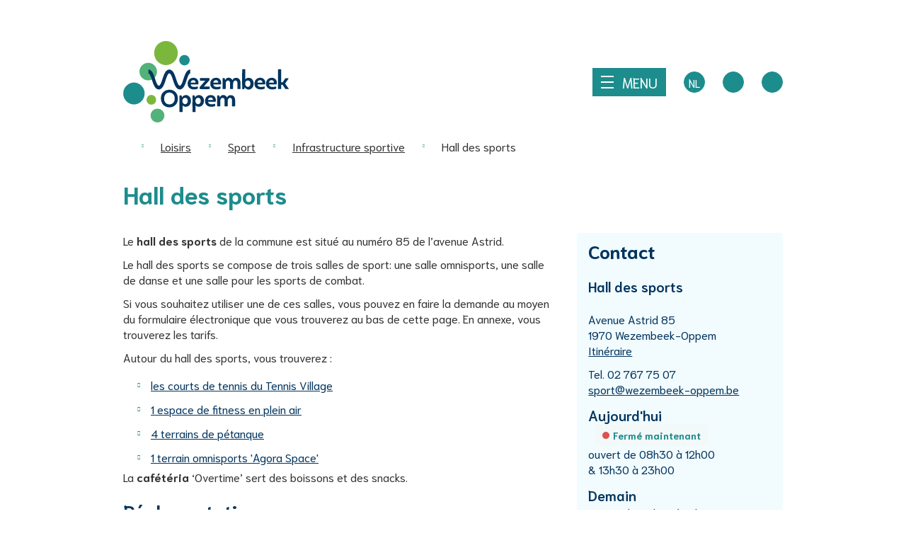

--- FILE ---
content_type: text/html; charset=utf-8
request_url: https://www.wezembeek-oppem.be/fr/hall-des-sports
body_size: 23902
content:
<!DOCTYPE html><html lang=fr-BE><head><meta charset=utf-8><meta name=HandheldFriendly content=True><meta name=MobileOptimized content=320><meta name=viewport content="width=device-width, initial-scale=1.0"><meta name=generator content="Icordis CMS by LCP nv (https://www.lcp.be)"><meta name=theme-color content=#1D8C8D><title>Hall des sports - Wezembeek-Oppem</title><link rel=preconnect href=https://icons.icordis.be><link rel=preconnect href=https://fonts.icordis.be><link rel=stylesheet href=https://icons.icordis.be/css/boicon-wezembeek-oppem.css media=screen><link rel=alternate hreflang=nl href=https://www.wezembeek-oppem.be/sporthal><link rel=alternate hreflang=fr href=https://www.wezembeek-oppem.be/fr/hall-des-sports><link id=skin-stylesheet rel=stylesheet media=screen href="/css/skin-website.css?v=29122025094723" data-sw="/css/skin-website-contrast.css?v=29122025094723" data-css=contrastskin><link rel=stylesheet href=/css/skin-print.css media=print><link rel=icon type=image/x-icon href=/images/skin/favicon.ico><link rel=icon type=image/png sizes=32x32 href=/images/skin/favicon-32x32.png><link rel=icon type=image/png sizes=16x16 href=/images/skin/favicon-16x16.png><link rel=apple-touch-icon sizes=180x180 href=/images/skin/apple-touch-icon.png><link rel=mask-icon href=/images/skin/safari-pinned-tab.svg color=#1D8C8D><link type=application/rss+xml rel=alternate title="Nouvelles RSS" href=/fr/nieuws/rss><link type=application/rss+xml rel=alternate title="Activités RSS" href=/fr/activiteiten/rss><link rel=canonical href=https://www.wezembeek-oppem.be/fr/hall-des-sports><link rel=manifest href=/manifest.json><meta name=description content="Le hall des sports de la commune est situé au numéro 85 de l’avenue Astrid. Le hall des sports se compose de trois salles de sport: une salle omnisports, une salle de danse et une salle pour les sport..."><meta property=og:description content="Le hall des sports de la commune est situé au numéro 85 de l’avenue Astrid. Le hall des sports se compose de trois salles de sport: une salle omnisports, une salle de danse et une salle pour les sport..."><meta property=og:site_name content=Wezembeek-Oppem><meta property=og:title content="Hall des sports"><meta property=og:url content=https://www.wezembeek-oppem.be/fr/hall-des-sports><meta property=og:type content=website><meta property=og:image content=https://www.wezembeek-oppem.be/file/imagecache/WyQrG0dv9OuA1Qb7kVfCtVjITJE8Uzry3OxMPqfT3IY3d/Content/9afedc89-2bc5-4c14-b680-db9e7d356424/7861.jpg><meta name=twitter:card content=summary><meta property=twitter:title content="Hall des sports"><meta property=twitter:description content="Le hall des sports de la commune est situé au numéro 85 de l’avenue Astrid. Le hall des sports se compose de trois salles de sport: une salle omnisports, une salle de danse et une salle pour les sport..."><link rel=stylesheet href=/global/css/layout/modules/burgerprofiel.css media=screen asp-append-version=true><script src=https://prod.widgets.burgerprofiel.vlaanderen.be/api/v1/node_modules/@govflanders/vl-widget-polyfill/dist/index.js></script><script src=https://prod.widgets.burgerprofiel.vlaanderen.be/api/v1/node_modules/@govflanders/vl-widget-client/dist/index.js></script><script>(function(t,e,s,o){var n,a,c;t.SMCX=t.SMCX||[],e.getElementById(o)||(n=e.getElementsByTagName(s),a=n[n.length-1],c=e.createElement(s),c.type="text/javascript",c.async=!0,c.id=o,c.src="https://widget.surveymonkey.com/collect/website/js/tRaiETqnLgj758hTBazgd19ZYAOIvXlGnxGc5GrsYWNPFTccAwtG6Z8c_2F6opV2MA.js",a.parentNode.insertBefore(c,a))})(window,document,"script","smcx-sdk");</script><body id=body class=portal-0><script>var burgerprofielUAC =false;
                    var burgerprofielAPIUrl = 'https://prod.widgets.burgerprofiel.vlaanderen.be/api/v1/session/validate';</script><div class=widget-vlw-placeholder id=global-header-placeholder aria-hidden=true><div class=lds-ellipsis><div></div><div></div><div></div><div></div></div></div><script>var sessionding=null;
var wasAuthorized=false;
var loggedOutLocal=false;
vl.widget.client.bootstrap('https://prod.widgets.burgerprofiel.vlaanderen.be/api/v1/widget/7a036e2c-a49d-4115-a176-b6414e8655e6')
	.then(function(widget) {
        var placeholder = document.getElementById('global-header-placeholder');
  	widget.setMountElement(placeholder);
    widget.mount().catch(console.error.bind(console))
    return widget;
  })
  .then(function (widget){
vl.widget.client.capture((widget) => { window.widget = widget});
widget.getExtension('citizen_profile').then((citizen_profile) => {
  var state =    citizen_profile.getSession().getState();
$('#profiellogout').on('click',function(e){
  var state2=citizen_profile.getSession().getState();
if(state2=='authenticated'){
e.preventDefault();
citizen_profile.getSession().logout();
loggedOutLocal=true;
}
});
  citizen_profile.addEventListener('session.update', (event) => {
      var state2=citizen_profile.getSession().getState(); // of event.getSource().getState();
      if(state2=='authenticated'){
wasAuthorized=true;
                        $('#my-profile-link2').removeClass('hidden');
                        $('#my-profile-link2').show();
                        }else if(state2=='unauthenticated'){
if(loggedOutLocal){
loggedOutLocal=false;
                       window.location='/sso/logout?returnurl=/';   
                        }
                        $('#my-profile-link2').addClass('hidden');
                        $('#my-profile-link2').hide();

                        }
                 });
                // authenticated
                // unauthenticated
                // recognized -> ACM sessie geen MBP sessie
});
  })
  .catch(console.error.bind(console));</script><div id=outer-wrap><div id=inner-wrap class="sticky-header has-hamburger"><div id=skip-content class=skip><a href=#content-main class="btn-primary skip-navigation" data-scrollto=skip rel=nofollow> <span>Au contenu</span> </a></div><header class="header has-hamburger"><div class=header-main><div class=container><div class=header-brand><a href=/fr class=brand data-tooltip="Retour à la page d'accueil"> <span class=brand-txt>Wezembeek-Oppem</span> <img data-src=/images/skin/logo.png alt="" class="lazyload logo-img"> </a></div><div class=header-right><button data-toggle=offcanvas data-dismiss=modal class="navbar-toggle btn-menu" type=button aria-expanded=false> <span class=toggle-icon aria-hidden=true></span> <span class=toggle-txt>Menu</span> </button><div class=header-translation><ul class=nav-translation><li><a href=/sporthal class="nav__top nav-translation__item"><span>nl</span></a><li class=hide><span class="nav__top nav-translation__item active"><span>fr</span></span></ul></div><button class="icon-search-b nav__top btn-toggle__search" data-toggle=searchbtn><span>toggle zoeken</span></button> <button id=btn-toggle-contrast class="icon-contrast nav__top btn-toggle__contrast" data-tooltip="contraste élevé"><span>contraste &#xE9;lev&#xE9;</span></button></div></div></div><nav aria-label=breadcrumb class="breadcrumb-wrapper sr_skip"><div class="container fade-navs"><button data-scroll=breadcrumbscrollleft data-tooltip="défiler vers la gauche" aria-hidden=true class="btn-scroll next icon-angle-right"> <span class="sr_skip hidden-print">d&#xE9;filer vers la gauche</span> </button> <button data-scroll=breadcrumbscrollright data-tooltip="défiler à droite" aria-hidden=true class="btn-scroll prev icon-angle-left"> <span class="sr_skip hidden-print">d&#xE9;filer &#xE0; droite</span> </button><ol class="breadcrumb sr_skip" itemscope itemtype=http://schema.org/BreadcrumbList><li class=breadcrumb-home itemprop=itemListElement itemscope itemtype=http://schema.org/ListItem><a itemprop=item href="/fr/" class=iconcustom-home-wo> <span itemprop=name>Page d&#x27;accueil</span><meta itemprop=position content=1></a><li class=breadcrumb-item itemprop=itemListElement itemscope itemtype=http://schema.org/ListItem><a href=https://www.wezembeek-oppem.be/fr/loisirs itemprop=item> <span itemprop=name class=aCrumb>Loisirs</span><meta itemprop=position content=2></a><li class=breadcrumb-item itemprop=itemListElement itemscope itemtype=http://schema.org/ListItem><a href=https://www.wezembeek-oppem.be/fr/sport itemprop=item> <span itemprop=name class=aCrumb>Sport</span><meta itemprop=position content=3></a><li class=breadcrumb-item itemprop=itemListElement itemscope itemtype=http://schema.org/ListItem><a href=https://www.wezembeek-oppem.be/fr/infrastructure-sportive itemprop=item> <span itemprop=name class=aCrumb>Infrastructure sportive</span><meta itemprop=position content=4></a><li class="breadcrumb-item active"><span class=aCrumb>Hall des sports</span></ol></div></nav><div class=header-nav aria-label="Main menu" role=navigation><div class=header-nav-overlay data-toggle=offcanvas aria-hidden=true></div><nav class="navbar-default has-hamburger"><div class=navbar-container><div class=menu-header><div class=container><span class=title> <span>Menu</span> </span> <button data-toggle=offcanvas class="navbar-toggle btn-menu-header" type=button aria-expanded=false> <span class=toggle-icon aria-hidden=true></span> <span class=toggle-txt>Fermer le menu</span> </button></div></div><div class=header-meta><div class=meta-container-wrapper><ul class=nav-meta><li class=item data-id=3><a href=/fr/contact> <span>contact &amp; heures d&#x27;ouverture</span> </a><li class=item data-id=4><a href=/fr/index> <span>a &#xE0; z</span> </a><li class=item data-id=6><a href=/fr/sitemap> <span>Plan du site</span> </a><li class=item data-id=7><a href=/fr/eloket> <span>Guichet &#xE9;lectronique</span> </a><li class=item data-id=27><a href=https://stratenplan.wezembeek-oppem.be/fr target=_blank rel=noopener> <span>Plan de rues</span> </a><li class=item data-id=28><a href=/fr/entreprises> <span>R&#xE9;pertoire d&#x27;entreprises</span> </a></ul></div></div><div class="menu-wrapper left is-desktop"><div class=menu-container><ul id=nav class="nav-main items-7 has-flex"><li class=nav1><a href=/fr/gestion> <span class=title><span>Gestion &amp; organisation</span></span><p>Organes de gestion, r&#xE8;glements et publications, documents de gestion, participation...</p></a><li class=nav2><a href=/fr/vie-et-citoyen> <span class=title><span>Vie et citoyen</span></span><p>Population, &#xE9;tat civil, service des &#xE9;trangers, &#xE9;lections, m&#xE9;diation de voisinage, nouvel habitant ...</p></a><li class=nav3><a href=/fr/bien-etre> <span class=title><span>Bien-&#xEA;tre</span></span><p>Enseignement et accueil de l&#x27;enfance, CPAS, services de secours et s&#xE9;curit&#xE9;, sant&#xE9; ...</p></a><li class=nav4><a href=/fr/economie> <span class=title><span>Economie</span></span><p>Travailler et entreprendre, reclame, licence de taxi ...</p></a><li class=nav5><a href=/fr/loisirs> <span class=title><span>Loisirs</span></span><p>Biblioth&#xE8;que, sport, infrastructures communales, culture, &#xE9;v&#xE8;nements, jeunesse, associations ...</p></a><li class=nav6><a href=/fr/logement-et-environnement> <span class=title><span>Logement et environnement</span></span><p>D&#xE9;chets, travaux publics, logement, qualit&#xE9; de l&#x27;habitat, construire et r&#xE9;nover, mobilit&#xE9; et circulation, primes et avantages ...</p></a><li class=nav7><a href=/fr/subsides-et-primes> <span class=title><span>Subsides et primes</span></span><p>Primes et interventions financi&#xE8;res logement, primes environnement et durabilit&#xE9;, subsides communaux loisirs et vivre ensemble, interventions sociales, ...</p></a></ul></div></div></div></nav></div><div class=header-search><div class=search-top-overlay data-toggle=searchbtn></div><div id=search class=search-top role=search><form action=/fr/recherche method=GET name=searchForm id=searchForm class=search-form><div class="input-group search-group"><label for=txtkeyword><span class=sr-only>Comment pouvons-nous vous aider?</span></label> <input type=text name=q class="form-control txt" id=txtkeyword data-tooltip="Comment pouvons-nous vous aider?" autocomplete=off data-toggle-placeholder=1 placeholder="Comment pouvons-nous vous aider?" data-placeholder-mobile=Recherche><div id=bar-loading aria-hidden=true><ul class=loading-element><li class="loading-element1 loading-child"><li class="loading-element2 loading-child"><li class="loading-element3 loading-child"><li class="loading-element4 loading-child"><li class="loading-element5 loading-child"><li class="loading-element6 loading-child"><li class="loading-element7 loading-child"><li class="loading-element8 loading-child"><li class="loading-element9 loading-child"><li class="loading-element10 loading-child"><li class="loading-element11 loading-child"><li class="loading-element12 loading-child"></ul></div><span class=input-group-btn> <button type=submit class=btn-search id=btnSearch data-tooltip=Recherche><span>Recherche</span></button> </span></div></form><div id=suggestionsearch aria-live=polite></div></div><button data-toggle=searchbtn class=btn-toggle-close type=button aria-expanded=false data-tooltip=Fermer> <span class=toggle-icon aria-hidden=true></span> <span class=toggle-txt>Fermer</span> </button></div></header><main id=wrapper class=page-container-wrapper><div class="visible-print sr_skip"><img alt="" src=/images/skin/logo.png></div><div class=heading-wrapper><div class=container><h1 class=page-heading><span>Hall des sports</span></h1></div></div><div id=content-main class=page-inner><div class=container><section class="products-detail section__detail"><div class=container-wrapper><div class="page-container page-column"><div class=page-content><div class=info><div class=local-description><p>Le <strong>hall des sports</strong> de la commune est situé au numéro 85 de l’avenue Astrid.<p>Le hall des sports se compose de trois salles de sport: une salle omnisports, une salle de danse et une salle pour les sports de combat.<p>Si vous souhaitez utiliser une de ces salles, vous pouvez en faire la demande au moyen du formulaire électronique que vous trouverez au bas de cette page. En annexe, vous trouverez les tarifs.<p>Autour du hall des sports, vous trouverez :<ul><li><a href=https://www.wezembeek-oppem.be/fr/tennis-village>les courts de tennis du Tennis Village</a><li><a href=https://www.wezembeek-oppem.be/fr/fitness-en-plein-air>1 espace de fitness en plein air</a><li><a href=https://www.wezembeek-oppem.be/fr/petanque>4 terrains de pétanque</a><li><a href=https://www.wezembeek-oppem.be/fr/espace-agora>1 terrain omnisports 'Agora Space'</a>&nbsp;</ul><p>La <strong>cafétéria</strong> ‘Overtime’ sert des boissons et des snacks.<h2>Réglementation</h2><p>Les salles de sport doivent être réservées au moins 2 jours à l’avance. Vous pouvez annuler gratuitement jusqu’à 15 jours avant la date effective de la réservation.</div></div><div class="box box-downloads box-content"><h2 class=box-title><span>Téléchargements</span></h2><div class=box-block><ul class=list-file><li class="item-file file pdf"><a target=_blank href=/file/download/1d67cd4e-e740-4bc0-b875-7fc24c98efc9/F2CA82D1931209B556E8F3D565C1CC51 rel=nofollow> <span>Formulaire de r&#xE9;servation hall des sports.xlsx</span> <span class=file-info> <span class=filesize><span>149,2 Kb</span></span> <span class=extension><span>pdf</span></span> </span> </a><li class="item-file file pdf"><a target=_blank href=/file/download/7cbb3447-6489-4ec5-a4f5-d970aa58d58d/6BEF16518CED7F46022873E4B5466101 rel=nofollow> <span>R&#xE8;glement d&#x2019;ordre int&#xE9;rieur pour l&#x2019;utilisation du hall des sports</span> <span class=file-info> <span class=filesize><span>313,9 Kb</span></span> <span class=extension><span>pdf</span></span> </span> </a><li class="item-file file pdf"><a target=_blank href=/file/download/f977248c-84a5-48b5-9745-f52b3643485a/487CCB48656F0FCEA06E5FF32E55E4A9 rel=nofollow> <span>R&#xE8;glement d&#x2019;ordre int&#xE9;rieur pour l&#x2019;utilisation du hall des sports</span> <span class=file-info> <span class=filesize><span>269,5 Kb</span></span> <span class=extension><span>pdf</span></span> </span> </a><li class="item-file file pdf"><a target=_blank href=/file/download/6b5f58a2-6c66-4d4f-a5b6-082cf35844aa/85072225344E65320C280383FA70D117 rel=nofollow> <span>R&#xE8;glement des pistes de petanque et fitness</span> <span class=file-info> <span class=filesize><span>29 Kb</span></span> <span class=extension><span>pdf</span></span> </span> </a><li class="item-file file pdf"><a target=_blank href=/file/download/86299683-354b-4adb-ba2e-f39c32df6303/k8u17AwvOmQ1roaPAtjMfFt0M7RWUSPXddPftGHI3d rel=nofollow> <span>Tarifs hall des sports (&#xE0; partir d&#x27;ao&#xFB;t 2025)</span> <span class=file-info> <span class=filesize><span>37,9 Kb</span></span> <span class=extension><span>pdf</span></span> </span> </a><li class="item-file file docx"><a target=_blank href=/file/download/54017f8e-742b-4a7c-b2a8-03df643382cb/tI48FzjOAeSDMFrHgKV7X2w7MydIzd0nzigzaMOs3d rel=nofollow> <span>Jours de fermeture Hall des Sports 2026</span> <span class=file-info> <span class=filesize><span>129,3 Kb</span></span> <span class=extension><span>docx</span></span> </span> </a></ul></div></div></div><div class=side-bar><div class="box box-contact notranslate" translate=no><h2 class=box-title><span>Contact</span></h2><div class="box-block box-contact-block"><div class=box-contact-block-row><div class=contact-content><div class=contact-content-row><div class=contact-info-container><h3 class=box-subtitle><span><a href=/fr/contact-et-horaires-hall-des-sports class=box-subtitle-link><span> Hall des sports</span></a></span></h3><dl class=contact-info><dt class=lbl-address><span>Adresse</span><dd class=txt-address><span class=txt-streetnr>Avenue Astrid 85</span> <span class=txt-postal><span class=sr-only>, </span>1970</span> <span class=txt-city>Wezembeek-Oppem</span> <a class="external link-googlemaps external" target=_blank rel="noopener noreferrer" href=https://goo.gl/maps/UBhXhnvxU14uE8LB6><span>Itinéraire</span></a><dt class=lbl-phone><span>T&#xE9;l.</span><dd class=txt-phone><span data-label=Tel.><a rel="noopener noreferrer" href=tel:027677507 class=phone><span>02 767 75 07</span></a></span><dt class=lbl-email><span>E-mail</span><dd class=txt-email><a rel="noopener noreferrer" target=_blank href=mailto:%73%70%6f%72%74%40%77%65%7a%65%6d%62%65%65%6b%2d%6f%70%70%65%6d%2e%62%65 class=mail><span>&#115;&#112;&#111;&#114;&#116;<span>&#064;</span>&#119;&#101;&#122;&#101;&#109;&#098;&#101;&#101;&#107;&#045;&#111;&#112;&#112;&#101;&#109;&#046;&#098;&#101;</span></a></dl></div><div class=contact-hours-container><h3 class=box-title><span>Heures d&#x27;ouverture</span></h3><div class=hours-info><div class=hours-today><div class="hours-block has-hourstatus"><span class=box-subtitle><span>Aujourd&#x27;hui</span></span><div class=txt-hours-status><span class="hours-status-box closed" data-refresh-open-status=1 data-hourid=7><span>Ferm&#xE9; maintenant</span></span></div><div class=txt-hours><div class=normal-hours><span class=txt-open>ouvert de</span> <span class=hour-part><span class=txt-from>08h30</span><span class=txt-time-divider>&nbsp;à&nbsp;</span><span class=txt-to>12h00</span></span> <span class=txt-divider>&&nbsp;</span><span class=hour-part><span class=txt-from>13h30</span><span class=txt-time-divider>&nbsp;à&nbsp;</span><span class=txt-to>23h00</span></span></div></div></div></div><div class=hours-tomorrow><div class=hours-block><span class=box-subtitle><span>Demain</span></span><div class=txt-hours><div class=normal-hours><span class=txt-open>ouvert de</span> <span class=hour-part><span class=txt-from>08h30</span><span class=txt-time-divider>&nbsp;à&nbsp;</span><span class=txt-to>12h00</span></span> <span class=txt-divider>&&nbsp;</span><span class=hour-part><span class=txt-from>13h30</span><span class=txt-time-divider>&nbsp;à&nbsp;</span><span class=txt-to>22h00</span></span></div></div></div></div></div><a class="btn-default btn-more-hours" href=/fr/contact-et-horaires-hall-des-sports><span>Toutes les heures d&#x27;ouverture<span class=sr-only>&nbsp;Hall des sports</span> </span></a></div></div></div></div><script type=application/ld+json>{"context":"http://schema.org","type":"PostalAddress","addressLocality":"Wezembeek-Oppem","postalCode":"1970","streetAddress":"Avenue Astrid 85"}</script></div></div><div class="one-media partial__photo media-box ratio-size" aria-hidden=true><a rel=nofollow href=/file/imagecache/WyQrG0dv9OuA1Qb7kVfCtVjITJE8Uzry3OxMPqfT3IY3d/content/9afedc89-2bc5-4c14-b680-db9e7d356424/7861.jpg target=_blank data-popup=lcpbox class=media-link data-copyright=""> <span class="photo loading-image" style=padding-bottom:75%><picture><source type=image/webp data-srcset=/file/imagecache/WyQrG0dv9OuA1Qb7kVfCtVjITJE8Uzry3OxMPqfT3IY3d/box/9afedc89-2bc5-4c14-b680-db9e7d356424/7861.jpg.webp><img itemprop=contentUrl data-src=/file/imagecache/WyQrG0dv9OuA1Qb7kVfCtVjITJE8Uzry3OxMPqfT3IY3d/box/9afedc89-2bc5-4c14-b680-db9e7d356424/7861.jpg alt="" class="thumb-photo lazyload"></picture></span> </a></div></div></div></div></section></div></div></main><footer id=footer class=footer><div class=footer__top><div class=container><div class=footer-inner><div class=footer__contact><h2 class=footer__heading><span>Contactez-nous</span></h2><div class="contact-footer-container notranslate" translate=no><span class=title><span class=sr-only>Centre administratif City Hall</span></span><dl class="contact-info contact-info-footer"><dt class=lbl-address>Adresse<dd class="txt-address footer-dd"><span class=txt-streetnr>rue Louis Marcelis 140</span> <span class=txt-postal>1970</span> <span>&nbsp;</span> <span class=txt-city>Wezembeek-Oppem</span><dt class=lbl-phone>T&#xE9;l.<dd class=txt-phone><span data-label=Tel.><a rel="noopener noreferrer" href=tel:027831211 class=phone><span>02 783 12 11</span></a></span><dt class=lbl-email>E-mail<dd class=txt-email><a rel="noopener noreferrer" target=_blank href=mailto:%69%6e%66%6f%40%77%65%7a%65%6d%62%65%65%6b%2d%6f%70%70%65%6d%2e%62%65 class=mail><span>&#105;&#110;&#102;&#111;<span>&#064;</span>&#119;&#101;&#122;&#101;&#109;&#098;&#101;&#101;&#107;&#045;&#111;&#112;&#112;&#101;&#109;&#046;&#098;&#101;</span></a><dt class=lbl-ondernemingsnummer><span>Num&#xE9;ro d&#x27;entreprise</span><dd class=txt-ondernemingsnummer>0207.506.061<dt class=lbl-btw><span>Num&#xE9;ro de TVA</span><dd class=txt-btw>BE 0207.506.061</dl><div class="info contact-info-extra"><span><p>Déposez votre courrier dans la boîte aux lettres située à hauteur des marches devant le centre administratif City Hall.</span></div></div></div><div class=footer__spotlight><h2 class=footer__heading><span>A lire &#xE9;galement</span></h2><ul class="list-overview footer__list footer__list--spotlight"><li class=footer__item data-id=20><a href=/fr/contact class=footer__link> <span>Heures d'ouverture</span> </a><li class=footer__item data-id=18><a href="" class=footer__link> <span>Guichet électronique</span> </a><li class=footer__item data-id=19><a href=/fr/travailler-pour-la-commune-ou-pour-le-cpas class=footer__link> <span>Offres d'emploi</span> </a><li class=footer__item data-id=21><a href=/fr/activites class=footer__link> <span>Calendrier des activités</span> </a></ul></div><div class=footer__social><h2 class=footer__heading><span>Des m&#xE9;dias sociaux</span></h2><ul class="list-overview footer__list footer__list--social"><li class=footer__item><a class="footer__link external" target=_blank rel="noopener noreferrer" href="https://www.facebook.com/gemeentewezembeekoppem/" data-tooltip="Suivez-nous sur Facebook"><span>Suivez-nous sur Facebook</span></a><li class=footer__item><a class="footer__link external" target=_blank rel="noopener noreferrer" href="https://www.linkedin.com/company/gemeente-wezembeek-oppem/" data-tooltip="Suivez-nous sur Linkedin"><span>Suivez-nous sur Linkedin</span></a></ul></div></div></div></div><div class=footer__bottom><div class=container><div class=footer-inner><ul class="footer__list footer__list--small"><li><span>&copy; 2026</span><li class=footer__item data-id=23><a href=/fr/declaration-vie-privee class=footer__link> <span>politique de confidentialité</span> </a><li class=footer__item data-id=5><a href=/fr/cookies class=footer__link> <span>cookies</span> </a><li class=footer__item><a rel=nofollow href="/fr/feedback?url=%2ffr%2fhall-des-sports"><span>j&#x27;ai remarqu&#xE9; une erreur</span></a><li><a data-tooltip="web design, development en cms door LCP" rel=noopener target=_blank href="https://www.lcp.be/" class=lcplink> <span>lcp.nv 2026 &copy; </span> </a></ul></div></div></div></footer><div class="toppos sr_skip"><div id=totop><a rel=nofollow href=#skip-content data-tooltip="haut de page" data-scrollto=totop class="icon-totop btn-totop"><span>haut de page</span></a></div></div></div></div><script src=/global/js/jq-3.min.js></script><script src="/js/minified/site.min.js?v=s98mF34xCXybxaUEcCAM8-AhGtzroJHe83uDSvoJCEU"></script><script async src="/js/minified/lazysize.min.js?v=pAv1SRSWpQOxc-7lveSYhBM28148O2e4RCE7lKEeEGw"></script>

--- FILE ---
content_type: text/javascript
request_url: https://www.wezembeek-oppem.be/js/minified/site.min.js?v=s98mF34xCXybxaUEcCAM8-AhGtzroJHe83uDSvoJCEU
body_size: 113885
content:

/*! SmoothScroll v16.1.4 | (c) 2020 Chris Ferdinandi | MIT License | http://github.com/cferdinandi/smooth-scroll */
!function(e,t){"object"==typeof exports&&"undefined"!=typeof module?module.exports=t():"function"==typeof define&&define.amd?define(t):(e=e||self).SmoothScroll=t()}(this,(function(){"use strict";window.Element&&!Element.prototype.closest&&(Element.prototype.closest=function(e){var t,n=(this.document||this.ownerDocument).querySelectorAll(e),o=this;do{for(t=n.length;--t>=0&&n.item(t)!==o;);}while(t<0&&(o=o.parentElement));return o}),function(){if("function"==typeof window.CustomEvent)return!1;function e(e,t){t=t||{bubbles:!1,cancelable:!1,detail:void 0};var n=document.createEvent("CustomEvent");return n.initCustomEvent(e,t.bubbles,t.cancelable,t.detail),n}e.prototype=window.Event.prototype,window.CustomEvent=e}(),
/**
	 * requestAnimationFrame() polyfill
	 * By Erik Möller. Fixes from Paul Irish and Tino Zijdel.
	 * @link http://paulirish.com/2011/requestanimationframe-for-smart-animating/
	 * @link http://my.opera.com/emoller/blog/2011/12/20/requestanimationframe-for-smart-er-animating
	 * @license MIT
	 */
function(){for(var e=0,t=["ms","moz","webkit","o"],n=0;n<t.length&&!window.requestAnimationFrame;++n)window.requestAnimationFrame=window[t[n]+"RequestAnimationFrame"],window.cancelAnimationFrame=window[t[n]+"CancelAnimationFrame"]||window[t[n]+"CancelRequestAnimationFrame"];window.requestAnimationFrame||(window.requestAnimationFrame=function(t,n){var o=(new Date).getTime(),i=Math.max(0,16-(o-e)),a=window.setTimeout((function(){t(o+i)}),i);return e=o+i,a}),window.cancelAnimationFrame||(window.cancelAnimationFrame=function(e){clearTimeout(e)})}();var e={ignore:"[data-scroll-ignore]",header:null,topOnEmptyHash:!0,speed:500,speedAsDuration:!1,durationMax:null,durationMin:null,clip:!0,offset:0,easing:"easeInOutCubic",customEasing:null,updateURL:!0,popstate:!0,emitEvents:!0},t=function(){var e={};return Array.prototype.forEach.call(arguments,(function(t){for(var n in t){if(!t.hasOwnProperty(n))return;e[n]=t[n]}})),e},n=function(e){"#"===e.charAt(0)&&(e=e.substr(1));for(var t,n=String(e),o=n.length,i=-1,a="",r=n.charCodeAt(0);++i<o;){if(0===(t=n.charCodeAt(i)))throw new InvalidCharacterError("Invalid character: the input contains U+0000.");t>=1&&t<=31||127==t||0===i&&t>=48&&t<=57||1===i&&t>=48&&t<=57&&45===r?a+="\\"+t.toString(16)+" ":a+=t>=128||45===t||95===t||t>=48&&t<=57||t>=65&&t<=90||t>=97&&t<=122?n.charAt(i):"\\"+n.charAt(i)}return"#"+a},o=function(){return Math.max(document.body.scrollHeight,document.documentElement.scrollHeight,document.body.offsetHeight,document.documentElement.offsetHeight,document.body.clientHeight,document.documentElement.clientHeight)},i=function(e){return e?(t=e,parseInt(window.getComputedStyle(t).height,10)+e.offsetTop):0;var t},a=function(e,t,n){0===e&&document.body.focus(),n||(e.focus(),document.activeElement!==e&&(e.setAttribute("tabindex","-1"),e.focus(),e.style.outline="none"),window.scrollTo(0,t))},r=function(e,t,n,o){if(t.emitEvents&&"function"==typeof window.CustomEvent){var i=new CustomEvent(e,{bubbles:!0,detail:{anchor:n,toggle:o}});document.dispatchEvent(i)}};return function(c,u){var s,l,d,m,f={};f.cancelScroll=function(e){cancelAnimationFrame(m),m=null,e||r("scrollCancel",s)},f.animateScroll=function(n,c,u){f.cancelScroll();var l=t(s||e,u||{}),w="[object Number]"===Object.prototype.toString.call(n),h=w||!n.tagName?null:n;if(w||h){var p=window.pageYOffset;l.header&&!d&&(d=document.querySelector(l.header));var g,y,v,S=i(d),E=w?n:function(e,t,n,i){var a=0;if(e.offsetParent)do{a+=e.offsetTop,e=e.offsetParent}while(e);return a=Math.max(a-t-n,0),i&&(a=Math.min(a,o()-window.innerHeight)),a}(h,S,parseInt("function"==typeof l.offset?l.offset(n,c):l.offset,10),l.clip),b=E-p,A=o(),O=0,C=function(e,t){var n=t.speedAsDuration?t.speed:Math.abs(e/1e3*t.speed);return t.durationMax&&n>t.durationMax?t.durationMax:t.durationMin&&n<t.durationMin?t.durationMin:parseInt(n,10)}(b,l),M=function(e){g||(g=e),O+=e-g,v=p+b*function(e,t){var n;return"easeInQuad"===e.easing&&(n=t*t),"easeOutQuad"===e.easing&&(n=t*(2-t)),"easeInOutQuad"===e.easing&&(n=t<.5?2*t*t:(4-2*t)*t-1),"easeInCubic"===e.easing&&(n=t*t*t),"easeOutCubic"===e.easing&&(n=--t*t*t+1),"easeInOutCubic"===e.easing&&(n=t<.5?4*t*t*t:(t-1)*(2*t-2)*(2*t-2)+1),"easeInQuart"===e.easing&&(n=t*t*t*t),"easeOutQuart"===e.easing&&(n=1- --t*t*t*t),"easeInOutQuart"===e.easing&&(n=t<.5?8*t*t*t*t:1-8*--t*t*t*t),"easeInQuint"===e.easing&&(n=t*t*t*t*t),"easeOutQuint"===e.easing&&(n=1+--t*t*t*t*t),"easeInOutQuint"===e.easing&&(n=t<.5?16*t*t*t*t*t:1+16*--t*t*t*t*t),e.customEasing&&(n=e.customEasing(t)),n||t}(l,y=(y=0===C?0:O/C)>1?1:y),window.scrollTo(0,Math.floor(v)),function(e,t){var o=window.pageYOffset;if(e==t||o==t||(p<t&&window.innerHeight+o)>=A)return f.cancelScroll(!0),a(n,t,w),r("scrollStop",l,n,c),g=null,m=null,!0}(v,E)||(m=window.requestAnimationFrame(M),g=e)};0===window.pageYOffset&&window.scrollTo(0,0),function(e,t,n){t||history.pushState&&n.updateURL&&history.pushState({smoothScroll:JSON.stringify(n),anchor:e.id},document.title,e===document.documentElement?"#top":"#"+e.id)}(n,w,l),"matchMedia"in window&&window.matchMedia("(prefers-reduced-motion)").matches?a(n,Math.floor(E),!1):(r("scrollStart",l,n,c),f.cancelScroll(!0),window.requestAnimationFrame(M))}};var w=function(e){if(!e.defaultPrevented&&!(0!==e.button||e.metaKey||e.ctrlKey||e.shiftKey)&&"closest"in e.target&&(l=e.target.closest(c))&&"a"===l.tagName.toLowerCase()&&!e.target.closest(s.ignore)&&l.hostname===window.location.hostname&&l.pathname===window.location.pathname&&/#/.test(l.href)){var t,o;try{t=n(decodeURIComponent(l.hash))}catch(e){t=n(l.hash)}if("#"===t){if(!s.topOnEmptyHash)return;o=document.documentElement}else o=document.querySelector(t);(o=o||"#top"!==t?o:document.documentElement)&&(e.preventDefault(),function(e){if(history.replaceState&&e.updateURL&&!history.state){var t=window.location.hash;t=t||"",history.replaceState({smoothScroll:JSON.stringify(e),anchor:t||window.pageYOffset},document.title,t||window.location.href)}}(s),f.animateScroll(o,l))}},h=function(){if(null!==history.state&&history.state.smoothScroll&&history.state.smoothScroll===JSON.stringify(s)){var e=history.state.anchor;"string"==typeof e&&e&&!(e=document.querySelector(n(history.state.anchor)))||f.animateScroll(e,null,{updateURL:!1})}};f.destroy=function(){s&&(document.removeEventListener("click",w,!1),window.removeEventListener("popstate",h,!1),f.cancelScroll(),s=null,l=null,d=null,m=null)};return function(){if(!("querySelector"in document&&"addEventListener"in window&&"requestAnimationFrame"in window&&"closest"in window.Element.prototype))throw"Smooth Scroll: This browser does not support the required JavaScript methods and browser APIs.";f.destroy(),s=t(e,u||{}),d=s.header?document.querySelector(s.header):null,document.addEventListener("click",w,!1),s.updateURL&&s.popstate&&window.addEventListener("popstate",h,!1)}(),f}}));

/**
* jquery-match-height master by @liabru
* http://brm.io/jquery-match-height/
* License: MIT
*/

;(function(factory) { // eslint-disable-line no-extra-semi
    'use strict';
    if (typeof define === 'function' && define.amd) {
        // AMD
        define(['jquery'], factory);
    } else if (typeof module !== 'undefined' && module.exports) {
        // CommonJS
        module.exports = factory(require('jquery'));
    } else {
        // Global
        factory(jQuery);
    }
})(function($) {
    /*
    *  internal
    */

    var _previousResizeWidth = -1,
        _updateTimeout = -1;

    /*
    *  _parse
    *  value parse utility function
    */

    var _parse = function(value) {
        // parse value and convert NaN to 0
        return parseFloat(value) || 0;
    };

    /*
    *  _rows
    *  utility function returns array of jQuery selections representing each row
    *  (as displayed after float wrapping applied by browser)
    */

    var _rows = function(elements) {
        var tolerance = 1,
            $elements = $(elements),
            lastTop = null,
            rows = [];

        // group elements by their top position
        $elements.each(function(){
            var $that = $(this),
                top = $that.offset().top - _parse($that.css('margin-top')),
                lastRow = rows.length > 0 ? rows[rows.length - 1] : null;

            if (lastRow === null) {
                // first item on the row, so just push it
                rows.push($that);
            } else {
                // if the row top is the same, add to the row group
                if (Math.floor(Math.abs(lastTop - top)) <= tolerance) {
                    rows[rows.length - 1] = lastRow.add($that);
                } else {
                    // otherwise start a new row group
                    rows.push($that);
                }
            }

            // keep track of the last row top
            lastTop = top;
        });

        return rows;
    };

    /*
    *  _parseOptions
    *  handle plugin options
    */

    var _parseOptions = function(options) {
        var opts = {
            byRow: true,
            property: 'height',
            target: null,
            remove: false
        };

        if (typeof options === 'object') {
            return $.extend(opts, options);
        }

        if (typeof options === 'boolean') {
            opts.byRow = options;
        } else if (options === 'remove') {
            opts.remove = true;
        }

        return opts;
    };

    /*
    *  matchHeight
    *  plugin definition
    */

    var matchHeight = $.fn.matchHeight = function(options) {
        var opts = _parseOptions(options);

        // handle remove
        if (opts.remove) {
            var that = this;

            // remove fixed height from all selected elements
            this.css(opts.property, '');

            // remove selected elements from all groups
            $.each(matchHeight._groups, function(key, group) {
                group.elements = group.elements.not(that);
            });

            // TODO: cleanup empty groups

            return this;
        }

        if (this.length <= 1 && !opts.target) {
            return this;
        }

        // keep track of this group so we can re-apply later on load and resize events
        matchHeight._groups.push({
            elements: this,
            options: opts
        });

        // match each element's height to the tallest element in the selection
        matchHeight._apply(this, opts);

        return this;
    };

    /*
    *  plugin global options
    */

    matchHeight.version = 'master';
    matchHeight._groups = [];
    matchHeight._throttle = 80;
    matchHeight._maintainScroll = false;
    matchHeight._beforeUpdate = null;
    matchHeight._afterUpdate = null;
    matchHeight._rows = _rows;
    matchHeight._parse = _parse;
    matchHeight._parseOptions = _parseOptions;

    /*
    *  matchHeight._apply
    *  apply matchHeight to given elements
    */

    matchHeight._apply = function(elements, options) {
        var opts = _parseOptions(options),
            $elements = $(elements),
            rows = [$elements];

        // take note of scroll position
        var scrollTop = $(window).scrollTop(),
            htmlHeight = $('html').outerHeight(true);

        // get hidden parents
        var $hiddenParents = $elements.parents().filter(':hidden');

        // cache the original inline style
        $hiddenParents.each(function() {
            var $that = $(this);
            $that.data('style-cache', $that.attr('style'));
        });

        // temporarily must force hidden parents visible
        $hiddenParents.css('display', 'block');

        // get rows if using byRow, otherwise assume one row
        if (opts.byRow && !opts.target) {

            // must first force an arbitrary equal height so floating elements break evenly
            $elements.each(function() {
                var $that = $(this),
                    display = $that.css('display');

                // temporarily force a usable display value
                if (display !== 'inline-block' && display !== 'flex' && display !== 'inline-flex') {
                    display = 'block';
                }

                // cache the original inline style
                $that.data('style-cache', $that.attr('style'));

                $that.css({
                    'display': display,
                    'padding-top': '0',
                    'padding-bottom': '0',
                    'margin-top': '0',
                    'margin-bottom': '0',
                    'border-top-width': '0',
                    'border-bottom-width': '0',
                    'height': '100px',
                    'overflow': 'hidden'
                });
            });

            // get the array of rows (based on element top position)
            rows = _rows($elements);

            // revert original inline styles
            $elements.each(function() {
                var $that = $(this);
                $that.attr('style', $that.data('style-cache') || '');
            });
        }

        $.each(rows, function(key, row) {
            var $row = $(row),
                targetHeight = 0;

            if (!opts.target) {
                // skip apply to rows with only one item
                if (opts.byRow && $row.length <= 1) {
                    $row.css(opts.property, '');
                    return;
                }

                // iterate the row and find the max height
                $row.each(function(){
                    var $that = $(this),
                        style = $that.attr('style'),
                        display = $that.css('display');

                    // temporarily force a usable display value
                    if (display !== 'inline-block' && display !== 'flex' && display !== 'inline-flex') {
                        display = 'block';
                    }

                    // ensure we get the correct actual height (and not a previously set height value)
                    var css = { 'display': display };
                    css[opts.property] = '';
                    $that.css(css);

                    // find the max height (including padding, but not margin)
                    if ($that.outerHeight(false) > targetHeight) {
                        targetHeight = $that.outerHeight(false);
                    }

                    // revert styles
                    if (style) {
                        $that.attr('style', style);
                    } else {
                        $that.css('display', '');
                    }
                });
            } else {
                // if target set, use the height of the target element
                targetHeight = opts.target.outerHeight(false);
            }

            // iterate the row and apply the height to all elements
            $row.each(function(){
                var $that = $(this),
                    verticalPadding = 0;

                // don't apply to a target
                if (opts.target && $that.is(opts.target)) {
                    return;
                }

                // handle padding and border correctly (required when not using border-box)
                if ($that.css('box-sizing') !== 'border-box') {
                    verticalPadding += _parse($that.css('border-top-width')) + _parse($that.css('border-bottom-width'));
                    verticalPadding += _parse($that.css('padding-top')) + _parse($that.css('padding-bottom'));
                }

                // set the height (accounting for padding and border)
                $that.css(opts.property, (targetHeight - verticalPadding) + 'px');
            });
        });

        // revert hidden parents
        $hiddenParents.each(function() {
            var $that = $(this);
            $that.attr('style', $that.data('style-cache') || null);
        });

        // restore scroll position if enabled
        if (matchHeight._maintainScroll) {
            $(window).scrollTop((scrollTop / htmlHeight) * $('html').outerHeight(true));
        }

        return this;
    };

    /*
    *  matchHeight._applyDataApi
    *  applies matchHeight to all elements with a data-match-height attribute
    */

    matchHeight._applyDataApi = function() {
        var groups = {};

        // generate groups by their groupId set by elements using data-match-height
        $('[data-match-height], [data-mh]').each(function() {
            var $this = $(this),
                groupId = $this.attr('data-mh') || $this.attr('data-match-height');

            if (groupId in groups) {
                groups[groupId] = groups[groupId].add($this);
            } else {
                groups[groupId] = $this;
            }
        });

        // apply matchHeight to each group
        $.each(groups, function() {
            this.matchHeight(true);
        });
    };

    /*
    *  matchHeight._update
    *  updates matchHeight on all current groups with their correct options
    */

    var _update = function(event) {
        if (matchHeight._beforeUpdate) {
            matchHeight._beforeUpdate(event, matchHeight._groups);
        }

        $.each(matchHeight._groups, function() {
            matchHeight._apply(this.elements, this.options);
        });

        if (matchHeight._afterUpdate) {
            matchHeight._afterUpdate(event, matchHeight._groups);
        }
    };

    matchHeight._update = function(throttle, event) {
        // prevent update if fired from a resize event
        // where the viewport width hasn't actually changed
        // fixes an event looping bug in IE8
        if (event && event.type === 'resize') {
            var windowWidth = $(window).width();
            if (windowWidth === _previousResizeWidth) {
                return;
            }
            _previousResizeWidth = windowWidth;
        }

        // throttle updates
        if (!throttle) {
            _update(event);
        } else if (_updateTimeout === -1) {
            _updateTimeout = setTimeout(function() {
                _update(event);
                _updateTimeout = -1;
            }, matchHeight._throttle);
        }
    };

    /*
    *  bind events
    */

    // apply on DOM ready event
    $(matchHeight._applyDataApi);

    // use on or bind where supported
    var on = $.fn.on ? 'on' : 'bind';

    // update heights on load and resize events
    $(window)[on]('load', function(event) {
        matchHeight._update(false, event);
    });

    // throttled update heights on resize events
    $(window)[on]('resize orientationchange', function(event) {
        matchHeight._update(true, event);
    });

});

// Generated by CoffeeScript 1.12.3

/**
@license Sticky-kit v1.1.4 | MIT | Leaf Corcoran 2015 | http://leafo.net
 */

(function() {
  var $, doc, win;

  $ = window.jQuery;

  win = $(window);
  doc = $(document);

  $.fn.stick_in_parent = function(opts) {
    var doc_height, elm, enable_bottoming, fn, i, inner_scrolling, len, manual_spacer, offset_top, outer_width, parent_selector, recalc_every, ref, sticky_class, win_height;
    if (opts == null) {
      opts = {};
    }
    sticky_class = opts.sticky_class, inner_scrolling = opts.inner_scrolling, recalc_every = opts.recalc_every, parent_selector = opts.parent, offset_top = opts.offset_top, manual_spacer = opts.spacer, enable_bottoming = opts.bottoming;
    win_height = win.height();
    doc_height = doc.height();
    if (offset_top == null) {
      offset_top = 0;
    }
    if (parent_selector == null) {
      parent_selector = void 0;
    }
    if (inner_scrolling == null) {
      inner_scrolling = true;
    }
    if (sticky_class == null) {
      sticky_class = "is_stuck";
    }
    if (enable_bottoming == null) {
      enable_bottoming = true;
    }
    outer_width = function(el) {
      var _el, computed, w;
      if (window.getComputedStyle) {
        _el = el[0];
        computed = window.getComputedStyle(el[0]);
        w = parseFloat(computed.getPropertyValue("width")) + parseFloat(computed.getPropertyValue("margin-left")) + parseFloat(computed.getPropertyValue("margin-right"));
        if (computed.getPropertyValue("box-sizing") !== "border-box") {
          w += parseFloat(computed.getPropertyValue("border-left-width")) + parseFloat(computed.getPropertyValue("border-right-width")) + parseFloat(computed.getPropertyValue("padding-left")) + parseFloat(computed.getPropertyValue("padding-right"));
        }
        return w;
      } else {
        return el.outerWidth(true);
      }
    };
    ref = this;
    fn = function(elm, padding_bottom, parent_top, parent_height, top, height, el_float, detached) {
      var bottomed, detach, fixed, last_pos, last_scroll_height, offset, parent, recalc, recalc_and_tick, recalc_counter, spacer, tick;
      if (elm.data("sticky_kit")) {
        return;
      }
      elm.data("sticky_kit", true);
      last_scroll_height = doc_height;
      parent = elm.parent();
      if (parent_selector != null) {
        parent = parent.closest(parent_selector);
      }
      if (!parent.length) {
        throw "failed to find stick parent";
      }
      fixed = false;
      bottomed = false;
      spacer = manual_spacer != null ? manual_spacer && elm.closest(manual_spacer) : $("<div />");
      if (spacer) {
        spacer.css('position', elm.css('position'));
      }
      recalc = function() {
        var border_top, padding_top, restore;
        if (detached) {
          return;
        }
        win_height = win.height();
        doc_height = doc.height();
        last_scroll_height = doc_height;
        border_top = parseInt(parent.css("border-top-width"), 10);
        padding_top = parseInt(parent.css("padding-top"), 10);
        padding_bottom = parseInt(parent.css("padding-bottom"), 10);
        parent_top = parent.offset().top + border_top + padding_top;
        parent_height = parent.height();
        if (fixed) {
          fixed = false;
          bottomed = false;
          if (manual_spacer == null) {
            elm.insertAfter(spacer);
            spacer.detach();
          }
          elm.css({
            position: "",
            top: "",
            width: "",
            bottom: ""
          }).removeClass(sticky_class);
          restore = true;
        }
        top = elm.offset().top - (parseInt(elm.css("margin-top"), 10) || 0) - offset_top;
        height = elm.outerHeight(true);
        el_float = elm.css("float");
        if (spacer) {
          spacer.css({
            width: outer_width(elm),
            height: height,
            display: elm.css("display"),
            "vertical-align": elm.css("vertical-align"),
            "float": el_float
          });
        }
        if (restore) {
          return tick();
        }
      };
      recalc();
      if (height === parent_height) {
        return;
      }
      last_pos = void 0;
      offset = offset_top;
      recalc_counter = recalc_every;
      tick = function() {
        var css, delta, recalced, scroll, will_bottom;
        if (detached) {
          return;
        }
        recalced = false;
        if (recalc_counter != null) {
          recalc_counter -= 1;
          if (recalc_counter <= 0) {
            recalc_counter = recalc_every;
            recalc();
            recalced = true;
          }
        }
        if (!recalced && doc_height !== last_scroll_height) {
          recalc();
          recalced = true;
        }
        scroll = win.scrollTop();
        if (last_pos != null) {
          delta = scroll - last_pos;
        }
        last_pos = scroll;
        if (fixed) {
          if (enable_bottoming) {
            will_bottom = scroll + height + offset > parent_height + parent_top;
            if (bottomed && !will_bottom) {
              bottomed = false;
              elm.css({
                position: "fixed",
                bottom: "",
                top: offset
              }).trigger("sticky_kit:unbottom");
            }
          }
          if (scroll < top) {
            fixed = false;
            offset = offset_top;
            if (manual_spacer == null) {
              if (el_float === "left" || el_float === "right") {
                elm.insertAfter(spacer);
              }
              spacer.detach();
            }
            css = {
              position: "",
              width: "",
              top: ""
            };
            elm.css(css).removeClass(sticky_class).trigger("sticky_kit:unstick");
          }
          if (inner_scrolling) {
            if (height + offset_top > win_height) {
              if (!bottomed) {
                offset -= delta;
                offset = Math.max(win_height - height, offset);
                offset = Math.min(offset_top, offset);
                if (fixed) {
                  elm.css({
                    top: offset + "px"
                  });
                }
              }
            }
          }
        } else {
          if (scroll > top) {
            fixed = true;
            css = {
              position: "fixed",
              top: offset
            };
            css.width = elm.css("box-sizing") === "border-box" ? elm.outerWidth() + "px" : elm.width() + "px";
            elm.css(css).addClass(sticky_class);
            if (manual_spacer == null) {
              elm.after(spacer);
              if (el_float === "left" || el_float === "right") {
                spacer.append(elm);
              }
            }
            elm.trigger("sticky_kit:stick");
          }
        }
        if (fixed && enable_bottoming) {
          if (will_bottom == null) {
            will_bottom = scroll + height + offset > parent_height + parent_top;
          }
          if (!bottomed && will_bottom) {
            bottomed = true;
            if (parent.css("position") === "static") {
              parent.css({
                position: "relative"
              });
            }
            return elm.css({
              position: "absolute",
              bottom: padding_bottom,
              top: "auto"
            }).trigger("sticky_kit:bottom");
          }
        }
      };
      recalc_and_tick = function() {
        recalc();
        return tick();
      };
      detach = function() {
        detached = true;
        win.off("touchmove", tick);
        win.off("scroll", tick);
        win.off("resize", recalc_and_tick);
        $(document.body).off("sticky_kit:recalc", recalc_and_tick);
        elm.off("sticky_kit:detach", detach);
        elm.removeData("sticky_kit");
        elm.css({
          position: "",
          bottom: "",
          top: "",
          width: ""
        });
        parent.position("position", "");
        if (fixed) {
          if (manual_spacer == null) {
            if (el_float === "left" || el_float === "right") {
              elm.insertAfter(spacer);
            }
            spacer.remove();
          }
          return elm.removeClass(sticky_class);
        }
      };
      win.on("touchmove", tick);
      win.on("scroll", tick);
      win.on("resize", recalc_and_tick);
      $(document.body).on("sticky_kit:recalc", recalc_and_tick);
      elm.on("sticky_kit:detach", detach);
      return setTimeout(tick, 0);
    };
    for (i = 0, len = ref.length; i < len; i++) {
      elm = ref[i];
      fn($(elm));
    }
    return this;
  };

}).call(this);

/*lcpbox*/
var activelink;
var lcpbox = {};
lcpbox.lib = function () {
	var styleCache = {};
	var camelRe = /(-[a-z])/gi;
	var camelFn = function (m, a) {
		return a.charAt(1).toUpperCase();
	};
	var toCamel = function (style) {
		var camel;
		if (!(camel = styleCache[style])) {
			camel = styleCache[style] = style.replace(camelRe, camelFn);
		}
		return camel;
	};
	var view = document.defaultView;
	var alphaRe = /alpha\([^\)]*\)/gi;
	var setOpacity = function (el, opacity) {
		var s = el.style;
		if (window.ActiveXObject) {
			s.zoom = 1;
			s.filter = (s.filter || '').replace(alphaRe, '') +
				(opacity == 1 ? '' : ' alpha(opacity=' + (opacity * 100) + ')');
		} else {
			s.opacity = opacity;
		}
	};
	return {
		adapter: 'standalone',
		getStyle: function () {
			return view && view.getComputedStyle ? function (el, style) {
				var v, cs, camel;
				if (style == 'float') style = 'cssFloat';
				if (v = el.style[style]) return v;
				if (cs = view.getComputedStyle(el, '')) {
					return cs[toCamel(style)];
				}
				return null;
			} : function (el, style) {
				var v, cs, camel;
				if (style == 'opacity') {
					if (typeof el.style.filter === 'string') {
						var m = el.style.filter.match(/alpha\(opacity=(.+)\)/i);
						if (m) {
							var fv = parseFloat(m[1]);
							if (!isNaN(fv)) return (fv ? fv / 100 : 0);
						}
					}
					return 1;
				} else if (style === 'float') {
					style = 'styleFloat';
				}
				var camel = toCamel(style);
				if (v === el.style[camel]) return v;
				if (cs === el.currentStyle) return cs[camel];
				return null;
			};
		}(),
		setStyle: function (el, style, value) {
			if (typeof style === 'string') {
				var camel = toCamel(style);
				if (camel === 'opacity') {
					setOpacity(el, value);
				} else {
					el.style[camel] = value;
				}
			} else {
				for (var s in style) {
					this.setStyle(el, s, style[s]);
				}
			}
		},
		get: function (el) {
			return typeof el == 'string' ? document.getElementById(el) : el;
		},
		remove: function (el) {
			el.parentNode.removeChild(el);
		},
		getTarget: function (e) {
			var t = e.target ? e.target : e.srcElement;
			return t.nodeType == 3 ? t.parentNode : t;
		},
		getPageXY: function (e) {
			var x = e.pageX || (e.clientX +
				(document.documentElement.scrollLeft || document.body.scrollLeft));
			var y = e.pageY || (e.clientY +
				(document.documentElement.scrollTop || document.body.scrollTop));
			return [x, y];
		},
		preventDefault: function (e) {
			if (e.preventDefault) {
				e.preventDefault();
			} else {
				e.returnValue = false;
			}
		},
		keyCode: function (e) {
			return e.which ? e.which : e.keyCode;
		},
		addEvent: function (el, name, handler) {
			if (el.addEventListener) {
				el.addEventListener(name, handler, false);
			} else if (el.attachEvent) {
				el.attachEvent('on' + name, handler);
			}
		},
		removeEvent: function (el, name, handler) {
			if (el.removeEventListener) {
				el.removeEventListener(name, handler, false);
			} else if (el.detachEvent) {
				el.detachEvent('on' + name, handler);
			}
		},
		append: function (el, html) {
			if (el.insertAdjacentHTML) {
				el.insertAdjacentHTML('BeforeEnd', html);
			} else if (el.lastChild) {
				var range = el.ownerDocument.createRange();
				range.setStartAfter(el.lastChild);
				var frag = range.createContextualFragment(html);
				el.appendChild(frag);
			} else {
				el.innerHTML = html;
			}
		}
	};
}();
if (typeof lcpbox == 'undefined') {
	throw 'Unable to load lcpbox, no base library adapter found';
}
(function () {
	var options = {
		autoplayMovies: true,
		animate: false,
		animateFade: false,
		animSequence: 'wh',
		modal: false,
		overlayColor: '#000',
		flashBgColor: '#000000',
		showMovieControls: true,
		slideshowDelay: 3,
		resizeDuration: 0.55,
		fadeDuration: 0.35,
		displayNav: true,
		continuous: true,
		displayCounter: true,
		counterType: 'default',
		counterLimit: 10,
		viewportPadding: 20,
		handleOversize: 'resize',
		handleException: null,
		handleUnsupported: 'link',
		initialHeight: 160,
		initialWidth: 320,
		enableKeys: true,
		onOpen: null,
		onFinish: null,
		onChange: null,
		onClose: null,
		skipSetup: false,
		ext: {
			img: ['png', 'jpg', 'jpeg', 'gif', 'bmp'],
			iframe: ['asp', 'aspx', 'cgi', 'cfm', 'htm', 'html', 'pl', 'php', 'php3', 'php4', 'php5', 'phtml', 'rb', 'rhtml', 'shtml', 'txt', 'vbs']
		}
	};
	var SB = lcpbox;
	var SL = SB.lib;
	var default_options;
	var RE = {
		domain: /:\/\/(.*?)[:\/]/,
		inline: /#(.+)$/,
		rel: /^(light|shadow|lcp)box/i,
		gallery: /^(light|shadow|lcp)box\[(.*?)\]/i,
		unsupported: /^unsupported-(\w+)/,
		param: /\s*([a-z_]*?)\s*=\s*(.+)\s*/,
		empty: /^(?:br|frame|hr|img|input|link|meta|range|spacer|wbr|area|param|col)$/i
	};
	var cache = [];
	var gallery;
	var current;
	var content;
	var content_id = 'lcpbox_content';
	var dims;
	var initialized = false;
	var activated = false;
	var slide_timer = 'paused';
	var slide_start;
	var slide_delay = 0;
	var ua = navigator.userAgent.toLowerCase();
	var client = {
		isStrict: document.compatMode == 'CSS1Compat',
		isOpera: ua.indexOf('opera') > -1,
		isIE: ua.indexOf('msie') > -1,
		isIE7: ua.indexOf('msie 7') > -1,
		isSafari: /webkit|khtml/.test(ua),
		isWindows: ua.indexOf('windows') != -1 || ua.indexOf('win32') != -1,
		isMac: ua.indexOf('macintosh') != -1 || ua.indexOf('mac os x') != -1,
		isLinux: ua.indexOf('linux') != -1
	};
	client.isBorderBox = client.isIE && !client.isStrict;
	client.isSafari3 = client.isSafari && !!(document.evaluate);
	client.isGecko = ua.indexOf('gecko') != -1 && !client.isSafari;
	var ltIE7 = client.isIE && !client.isIE7;
	var plugins;
	var apply = function (o, e) {
		for (var p in e) o[p] = e[p];
		return o;
	};
	var isLink = function (el) {
		return el && typeof el.tagName == 'string' && (el.tagName.toUpperCase() == 'A' || el.tagName.toUpperCase() == 'AREA');
	};
	SL.getViewportHeight = function () {
		var h = window.innerHeight;
		var mode = document.compatMode;
		if ((mode || client.isIE) && !client.isOpera) {
			h = client.isStrict ? document.documentElement.clientHeight : document.body.clientHeight;
		}
		return h;
	};
	SL.getViewportWidth = function () {
		var w = window.innerWidth;
		var mode = document.compatMode;
		if (mode || client.isIE) {
			w = client.isStrict ? document.documentElement.clientWidth : document.body.clientWidth;
		}
		return w;
	};
	SL.createHTML = function (obj) {
		var html = '<' + obj.tag;
		for (var attr in obj) {
			if (attr == 'tag' || attr == 'html' || attr == 'children') continue;
			if (attr == 'cls') {
				html += ' class="' + obj['cls'] + '"';
			} else {
				html += ' ' + attr + '="' + obj[attr] + '"';
			}
		}
		if (RE.empty.test(obj.tag)) {
			html += '/>';
		} else {
			html += '>';
			var cn = obj.children;
			if (cn) {
				for (var i = 0, len = cn.length; i < len; ++i) {
					html += this.createHTML(cn[i]);
				}
			}
			if (obj.html) html += obj.html;
			html += '</' + obj.tag + '>';
		}
		return html;
	};
	lcpbox.loadSkin = function (skin, dir) {
		if (!(/\/$/.test(dir))) dir += '/';
		skin = dir + skin + '/';
		document.write('<link rel="stylesheet" type="text/css" href="' + skin + 'skin.css">');
		document.write('<scr' + 'ipt type="text/javascript" src="' + skin + 'skin.js"><\/script>');
	};
	var ease = function (x) {
		return 1 + Math.pow(x - 1, 3);
	};
	var animate = function (el, p, to, d, cb) {
		var from = parseFloat(SL.getStyle(el, p));
		if (isNaN(from)) from = 0;
		if (from == to) {
			if (typeof cb == 'function') cb();
			return;
		}
		var delta = to - from;
		var op = p == 'opacity';
		var unit = op ? '' : 'px';
		var fn = function (ease) {
			SL.setStyle(el, p, from + ease * delta + unit);
		};
		if (!options.animate && !op || op && !options.animateFade) {
			fn(1);
			if (typeof cb == 'function') cb();
			return;
		}
		d *= 1000;
		var begin = new Date().getTime();
		var end = begin + d;
		var timer = setInterval(function () {
			var time = new Date().getTime();
			if (time >= end) {
				clearInterval(timer);
				fn(1);
				if (typeof cb == 'function') cb();
			} else {
				fn(ease((time - begin) / d));
			}
		}, 10);
	};
	var clearOpacity = function (el) {
		var s = el.style;
		if (client.isIE) {
			if (typeof s.filter == 'string' && (/alpha/i).test(s.filter)) {
				s.filter = s.filter.replace(/[\w\.]*alpha\(.*?\);?/i, '');
			}
		} else {
			s.opacity = '';
			s['-moz-opacity'] = '';
			s['-khtml-opacity'] = '';
		}
	};
	var getComputedHeight = function (el) {
		var h = Math.max(el.offsetHeight, el.clientHeight);
		if (!h) {
			h = parseInt(SL.getStyle(el, 'height'), 10) || 0;
			if (!client.isBorderBox) {
				h += parseInt(SL.getStyle(el, 'padding-top'), 10) +
					parseInt(SL.getStyle(el, 'padding-bottom'), 10) +
					parseInt(SL.getStyle(el, 'border-top-width'), 10) +
					parseInt(SL.getStyle(el, 'border-bottom-width'), 10);
			}
		}
		return h;
	};
	var getPlayer = function (url) {
		var m = url.match(RE.domain);
		var d = m && document.domain == m[1];
		if (url.indexOf('#') > -1 && d) return 'inline';
		var q = url.indexOf('?');
		if (q > -1) url = url.substring(0, q);
		var patt = /\/file\/image\//;

		if (RE.img.test(url) || patt.test(url)) return 'img';
        if (!d || RE.iframe.test(url) || url.indexOf('IframeCookieConsent') > -1) {
			return 'iframe';
		}

	};
	var handleClick = function (ev) {
		var link;
		if (isLink(this)) {
			link = this;
		} else {
			link = SL.getTarget(ev);
			while (!isLink(link) && link.parentNode) {
				link = link.parentNode;
			}
		}
		if (link) {
			SB.open(link);
			if (gallery.length) SL.preventDefault(ev);
		}
		activelink = link;
	};
	var toggleNav = function (id, on) {
		var el = SL.get('lcpbox_nav_' + id);
		if (el) el.style.display = on ? '' : 'none';
	};
	var buildBars = function (cb) {
		var obj = gallery[current];
		var title_i = SL.get('lcpbox_title_inner');
		title_i.innerHTML = obj.title || '';
		var copyright_i = SL.get('lcpbox_copyright_inner_span');
        copyright_i.innerHTML = obj.copyright || '';
        if (copyright_i.innerHTML === '') {
            $('#lcpbox_copyright_inner').hide();
        }else {
            $('#lcpbox_copyright_inner').show(); //.attr('data-tooltip', obj.copyright || '')
		}
		
		 if (title_i.innerHTML === '') {
			$('#lcpbox_title').hide();
		} else {
			$('#lcpbox_title').show();
		}

		//   var save = SL.get('lcpbox_nav_save');
		//  if (obj.player == 'img') { save.href = obj.realpic; save.target = '_blank'; } else { save.style.display = 'none'; };

		var nav = SL.get('lcpbox_nav');
		if (nav) {
			var c, n, pl, pa, p;
			if (options.displayNav) {
				c = true;
				var len = gallery.length;
				if (len > 1) {
					if (options.continuous) {
						n = p = true;
					} else {
						n = (len - 1) > current;
						p = current > 0;
					}
				}
				if (options.slideshowDelay > 0 && hasNext()) {
					pa = slide_timer != 'paused';
					pl = !pa;
				}
			} else {
				c = n = pl = pa = p = false;

			}
			toggleNav('close', c);
			toggleNav('next', n);
			toggleNav('play', pl);
			toggleNav('pause', pa);
			toggleNav('previous', p);
		}
		var counter = SL.get('lcpbox_counter');
		if (counter) {

			var co = '';
			if (options.displayCounter && gallery.length > 1) {
				if (options.counterType == 'skip') {
					var i = 0,
						len = gallery.length,
						end = len;
					var limit = parseInt(options.counterLimit);
					if (limit < len) {
						var h = Math.round(limit / 2);
						i = current - h;
						if (i < 0) i += len;
						end = current + (limit - h);
						if (end > len) end -= len;
					}
					while (i != end) {
						if (i == len) i = 0;
						co += '<button onclick="lcpbox.change(' + i + ');"';
						if (i == current) co += ' class="lcpbox_counter_current"';
						co += '>' + (++i) + '</button>';
					}
				} else {
					co = (current + 1) + ' van ' + len;
				}

			}
			counter.innerHTML = co;
		}
		cb();
	};
	var hideBars = function (anim, cb) {
		var obj = gallery[current];
		var title = SL.get('lcpbox_title');
		var info = SL.get('lcpbox_info');
		var title_i = SL.get('lcpbox_title_inner');
		var info_i = SL.get('lcpbox_info_inner');
		var fn = function () {
			buildBars(cb);
		};
		var title_h = getComputedHeight(title);
		var info_h = getComputedHeight(info) * -1;
		if (title_h === 'NaN') {
			title_h = 20;
		}
		if (info_h === 'NaN') {
			info_h = -20;
		}
		if (anim) {
			animate(title_i, 'margin-top', title_h, 0.35, null);
			animate(info_i, 'margin-top', info_h, 0.35, fn);
		} else {
			SL.setStyle(title_i, 'margin-top', title_h + 'px');
			SL.setStyle(info_i, 'margin-top', info_h + 'px');
			fn();
		}
	};
	var showBars = function (cb) {
		var title_i = SL.get('lcpbox_title_inner');
		var info_i = SL.get('lcpbox_info_inner');
		var t = title_i.innerHTML != '';
		if (t) animate(title_i, 'margin-top', 0, 0.35, null);
		animate(info_i, 'margin-top', 0, 0.35, cb);
	};
	var loadContent = function () {
		var obj = gallery[current];
		if (!obj) return;
		var changing = false;
		if (content) {
			content.remove();
			changing = true;
		}
		var p = obj.player === 'inline' ? 'html' : obj.player;
		if (typeof SB[p] !== 'function') {
			SB.raise('Unknown player ' + obj.player);
		}
		content = new SB[p](content_id, obj);
		listenKeys(false);
		toggleLoading(true);
		hideBars(changing, function () {
			if (!content) return;
			if (!changing) {
				SL.get('lcpbox').style.display = '';
			}
			var fn = function () {
				resizeContent(function () {
					if (!content) return;
					showBars(function () {
						if (!content) return;
						SL.get('lcpbox_body_inner').innerHTML = SL.createHTML(content.markup(dims));
						toggleLoading(false, function () {
							if (!content) return;
							if (typeof content.onLoad === 'function') {
								content.onLoad();
							}
							if (options.onFinish && typeof options.onFinish === 'function') {
								options.onFinish(gallery[current]);
							}
							if (slide_timer !== 'paused') {
								SB.play();
							}
							listenKeys(true);
							$("#lcpbox").attr('tabindex', -1).focus().removeAttr('tabindex');
							disableTabModalShown($('#lcpbox_container'));
							$('#outer-wrap').attr('aria-hidden', 'true');
						});
					});
				});
			};
			if (typeof content.ready !== 'undefined') {
				var id = setInterval(function () {
					if (content) {
						if (content.ready) {
							clearInterval(id);
							id = null;
							fn();
						}
					} else {
						clearInterval(id);
						id = null;
					}
				}, 100);
			} else {
				fn();
			}
		});
		if (gallery.length > 1) {
			var next = gallery[current + 1] || gallery[0];
			if (next.player === 'img') {
				var a = new Image();
				a.src = next.content;
				a.alt = next.alt;
			}
			var prev = gallery[current - 1] || gallery[gallery.length - 1];
			if (prev.player === 'img') {
				var b = new Image();
				b.src = prev.content;
				b.alt = prev.alt;
			}
		}
	};
	var setDimensions = function (height, width, resizable) {
		resizable = resizable || false;
		var sb = SL.get('lcpbox_body');
		var h = height = parseInt(height);
		var w = width = parseInt(width);
		var view_h = SL.getViewportHeight();
		var view_w = SL.getViewportWidth();
		var border_w = parseInt(SL.getStyle(sb, 'border-left-width'), 10) +
			parseInt(SL.getStyle(sb, 'border-right-width'), 10);
		var extra_w = border_w + 2 * options.viewportPadding;
		if (w + extra_w >= view_w) {
			w = view_w - extra_w;
		}
		var border_h = parseInt(SL.getStyle(sb, 'border-top-width'), 10) +
			parseInt(SL.getStyle(sb, 'border-bottom-width'), 10);
		var bar_h = getComputedHeight(SL.get('lcpbox_title')) +
			getComputedHeight(SL.get('lcpbox_info'));
		var extra_h = border_h + 2 * options.viewportPadding + bar_h;
		if (h + extra_h >= view_h) {
			h = view_h - extra_h;
		}
		var drag = false;
		var resize_h = height;
		var resize_w = width;
		var handle = options.handleOversize;
		if (resizable && (handle === 'resize' || handle === 'drag')) {
			var change_h = (height - h) / height;
			var change_w = (width - w) / width;
			if (handle === 'resize') {
				if (change_h > change_w) {
					w = Math.round((width / height) * h);
				} else if (change_w > change_h) {
					h = Math.round((height / width) * w);
				}
				resize_w = w;
				resize_h = h;
			} else {
				var link = gallery[current];
				if (link) drag = link.player === 'img' && (change_h > 0 || change_w > 0);
			}
		}
		dims = {
			height: h + border_h + bar_h,
			width: w + border_w,
			inner_h: h,
			inner_w: w,
			top: (view_h - (h + extra_h)) / 2 + options.viewportPadding,
			resize_h: resize_h,
			resize_w: resize_w,
			drag: drag
		};
	};
	var resizeContent = function (cb) {
		if (!content) return;
		setDimensions(content.height, content.width, content.resizable);
		if (cb) {
			switch (options.animSequence) {
				case 'hw':
					adjustHeight(dims.inner_h, dims.top, true, function () {
						adjustWidth(dims.width, true, cb);
					});
					break;
				case 'wh':
					adjustWidth(dims.width, true, function () {
						adjustHeight(dims.inner_h, dims.top, true, cb);
					});
					break;
				case 'sync':
				default:
					adjustWidth(dims.width, true);
					adjustHeight(dims.inner_h, dims.top, true, cb);
			}
		} else {
			adjustWidth(dims.width, false);
			adjustHeight(dims.inner_h, dims.top, false);
			var c = SL.get(content_id);
			if (c) {
				if (content.resizable && options.handleOversize == 'resize') {
					c.height = dims.resize_h;
					c.width = dims.resize_w;
				}
				if (gallery[current].player == 'img' && options.handleOversize == 'drag') {
					var top = parseInt(SL.getStyle(c, 'top'));
					if (top + content.height < dims.inner_h) {
						SL.setStyle(c, 'top', dims.inner_h - content.height + 'px');
					}
					var left = parseInt(SL.getStyle(c, 'left'));
					if (left + content.width < dims.inner_w) {
						SL.setStyle(c, 'left', dims.inner_w - content.width + 'px');
					}
				}
			}
		}
	};
	var adjustHeight = function (height, top, anim, cb) {
		height = parseInt(height);
		var sb = SL.get('lcpbox_body');
		if (anim) {
			animate(sb, 'height', height, options.resizeDuration, null);
		} else {
			SL.setStyle(sb, 'height', height + 'px');
		}
		var s = SL.get('lcpbox');
		if (anim) {
			animate(s, 'top', top, options.resizeDuration, cb);
		} else {
			SL.setStyle(s, 'top', top + 'px');
			if (typeof cb === 'function') cb();
		}
	};
	var adjustWidth = function (width, anim, cb) {
		width = parseInt(width);
		var s = SL.get('lcpbox');
		if (anim) {
			animate(s, 'width', width, options.resizeDuration, cb);
		} else {
			SL.setStyle(s, 'width', width + 'px');
			if (typeof cb === 'function') cb();
		}
	};
	var listenKeys = function (on) {
		if (!options.enableKeys) return;
		SL[(on ? 'add' : 'remove') + 'Event'](document, 'keydown', handleKey);
	};
	var handleKey = function (e) {
		var code = SL.keyCode(e);
		if (code !== 9 && code !== 13) {
			SL.preventDefault(e);
			if (code === 81 || code === 88 || code === 27) {
				SB.close();
			} else if (code === 37) {
				SB.previous();
			} else if (code === 39) {
				SB.next();
			} else if (code === 32) {
				SB[(typeof slide_timer === 'number' ? 'pause' : 'play')]();
			}
		}
	};
	var toggleLoading = function (on, cb) {
		var loading = SL.get('lcpbox_loading');
		if (on) {
			loading.style.display = '';
			if (typeof cb === 'function') cb();
		} else {
			var p = gallery[current].player;
			var anim = (p === 'img' || p === 'html');
			var fn = function () {
				loading.style.display = 'none';
				clearOpacity(loading);
				if (typeof cb === 'function') cb();
			};
			if (anim) {
				animate(loading, 'opacity', 0, options.fadeDuration, fn);
			} else {
				fn();
			}
		}
	};
	var fixTop = function () {
		SL.get('lcpbox_container').style.top = document.documentElement.scrollTop + 'px';
	};
	var fixHeight = function () {
		SL.get('lcpbox_overlay').style.height = SL.getViewportHeight() + 'px';
	};
	var hasNext = function () {
		return gallery.length > 1 && (current !== gallery.length - 1 || options.continuous);
	};
	var toggleVisible = function (cb) {
		var els, v = (cb) ? 'hidden' : 'visible';
		var hide = ['select', 'object', 'embed'];
		for (var i = 0; i < hide.length; ++i) {
			els = document.getElementsByTagName(hide[i]);
			for (var j = 0, len = els.length; j < len; ++j) {
				els[j].style.visibility = v;
			}
		}
		var so = SL.get('lcpbox_overlay');
		var sc = SL.get('lcpbox_container');
		var sb = SL.get('lcpbox');
		if (cb) {
			/*
			SL.setStyle(so, {
				backgroundColor: options.overlayColor,
				opacity: 0
			});
			*/
			if (!options.modal) SL.addEvent(so, 'click', SB.close);
			if (ltIE7) {
				fixTop();
				fixHeight();
				SL.addEvent(window, 'scroll', fixTop);
			}
			sb.style.display = 'none';
			sc.style.visibility = 'visible';
			animate(so, 'opacity', parseFloat(options.overlayOpacity), options.fadeDuration, cb);
		} else {
			SL.removeEvent(so, 'click', SB.close);
			if (ltIE7) SL.removeEvent(window, 'scroll', fixTop);
			sb.style.display = 'none';
			animate(so, 'opacity', 0, options.fadeDuration, function () {
				sc.style.visibility = 'hidden';
				sb.style.display = '';
				clearOpacity(so);
			});
		}
	};
	lcpbox.init = function (opts) {
		if (initialized) return;
		apply(options, opts || {});
		var markup = SB.SKIN.markup.replace(/\{(\w+)\}/g, function (m, p) {
			return null;
		});
		var bd = document.body || document.documentElement;
		SL.append(bd, markup);
		if (ltIE7) {
			SL.setStyle(SL.get('lcpbox_container'), 'position', 'absolute');
			SL.get('lcpbox_body').style.zoom = 1;
		}
		for (var e in options.ext) {
			RE[e] = new RegExp('\.(' + options.ext[e].join('|') + ')\s*$', 'i');
		}
		var id;
		SL.addEvent(window, 'resize', function () {
			if (id) {
				clearTimeout(id);
				id = null;
			}
			id = setTimeout(function () {
				if (ltIE7) fixHeight();
				resizeContent();
			}, 50);
		});

		if (!options.skipSetup) SB.setup();
		initialized = true;



	};
	lcpbox.setup = function (links, opts) {

		if (!links) {
			var links = [];
			var a = document.getElementsByTagName('a'),
				rel;
			for (var i = 0, len = a.length; i < len; ++i) {


				rel = a[i].getAttribute('data-popup');

				if (rel && RE.rel.test(rel)) links[links.length] = a[i];
			}
		} else if (!links.length) {
			links = [links];
		}

		var link;
		for (var i = 0, len = links.length; i < len; ++i) {

			link = links[i];
			if (typeof link.lcpboxCacheKey === 'undefined') {
				link.lcpboxCacheKey = cache.length;
				SL.addEvent(link, 'click', handleClick);
			}
			cache[link.lcpboxCacheKey] = this.buildCacheObj(link, opts);
		}
	};
	lcpbox.buildCacheObj = function (link, opts) {

		var href = link.href;
		var rel = href; // link.getAttribute('data-popup').split(';')[1];
		var imgalt = '';
		try {
			link.getElementsByTagName('img')[0].alt;
		} catch (ex) { }


		var title = '';
		var t = $(link).find('span.title');
		if (t.length > 0) {
			title = t.html();
		}
		var o = {
			el: link,
			title: title,
			player: getPlayer(href),
			options: apply({}, opts || {}),
			content: href,
			realpic: rel,
			alt: imgalt,
			copyright: link.getAttribute('data-copyright')
		};
		var opt, l_opts = ['player', 'title', 'height', 'width', 'gallery'];
		for (var i = 0, len = l_opts.length; i < len; ++i) {
			opt = l_opts[i];
			if (typeof o.options[opt] !== 'undefined') {
				o[opt] = o.options[opt];
				delete o.options[opt];
			}
		}
		var rel = link.getAttribute('data-popup');
		if (rel) {
			o.gallery = 'lcpbox;';
			//var match = rel.match(RE.gallery);

			//if (match) o.gallery = escape(match[2]);
		}
		return o;
	};
	lcpbox.applyOptions = function (opts) {
		if (opts) {
			default_options = apply({}, options);
			options = apply(options, opts);
		}
	};
	lcpbox.revertOptions = function () {
		if (default_options) {
			options = default_options;
			default_options = null;

		}
	};
	lcpbox.open = function (obj, opts) {
		this.revertOptions();
		$('html').addClass('no-scroll');
		$('#lcpbox_info').show();

		if (isLink(obj)) {
			if (typeof obj.lcpboxCacheKey == 'undefined' || typeof cache[obj.lcpboxCacheKey] == 'undefined') {
				obj = this.buildCacheObj(obj, opts);
			} else {
				obj = cache[obj.lcpboxCacheKey];
			}
		}
		if (obj.constructor === Array) {
			gallery = obj;
			current = 0;
		} else {
			var copy = apply({}, obj);
			if (!obj.gallery) {
				gallery = [copy];
				current = 0;
			} else {
				current = null;
				gallery = [];
				var ci;
				for (var i = 0, len = cache.length; i < len; ++i) {
					ci = cache[i];
					if (ci.gallery) {
						if (ci.content === obj.content && ci.gallery === obj.gallery && ci.title === obj.title) {
							current = gallery.length;
						}
						if (ci.gallery === obj.gallery) {
							gallery.push(apply({}, ci));
						}
					}
				}
				if (current === null) {
					gallery.unshift(copy);
					current = 0;
				}
			}
		}
		obj = gallery[current];
		if (obj.options || opts) {
			this.applyOptions(apply(apply({}, obj.options || {}), opts || {}));
		}
		var match, r;
		for (var i = 0, len = gallery.length; i < len; ++i) {
			r = false;
			if (gallery[i].player === 'unsupported') {
				r = true;
			} else if (match = RE.unsupported.exec(gallery[i].player)) {
				if (options.handleUnsupported === 'link') {
					gallery[i].player = 'html';
					var s, a, oe = options.errors;
					switch (match[1]) {
						default: s = 'single';
							if (match[1] === 'swf' || match[1] === 'flv') match[1] = 'fla'; a = [oe[match[1]].url, oe[match[1]].name];
					}
                    var msg = '';
					gallery[i].content = '<div class="lcpbox_message">' + msg + '</div>';
				} else {
					r = true;
				}
			} else if (gallery[i].player === 'inline') {
				var match = RE.inline.exec(gallery[i].content);
				if (match) {
					var el;
					if (el = SL.get(match[1])) {
						gallery[i].content = el.innerHTML;
					} else {
						SB.raise('Cannot find element with id ' + match[1]);
					}
				} else {
					SB.raise('Cannot find element id for inline content');
				}
			}
			if (r) {
				gallery.splice(i, 1);
				if (i < current) {
					--current;
				} else if (i === current) {
					current = i > 0 ? current - 1 : i;
				}
				--i;
				len = gallery.length;
			}
		}
		if (gallery.length) {
			if (options.onOpen && typeof options.onOpen === 'function') {
				options.onOpen(obj);
			}
			if (!activated) {
				setDimensions(options.initialHeight, options.initialWidth);
				adjustHeight(dims.inner_h, dims.top, false);
				adjustWidth(dims.width, false);
				toggleVisible(loadContent);
			} else {
				loadContent();
			}
			activated = true;
		}
	};
	lcpbox.change = function (num) {
		if (!gallery) return;
		if (!gallery[num]) {
			if (!options.continuous) {
				return;
			} else {
				num = num < 0 ? (gallery.length - 1) : 0;
			}
		}
		if (typeof slide_timer === 'number') {
			clearTimeout(slide_timer);
			slide_timer = null;
			slide_delay = slide_start = 0;
		}
		current = num;
		if (options.onChange && typeof options.onChange === 'function') {
			options.onChange(gallery[current]);
		}
		loadContent();
	};
	lcpbox.next = function () {
		this.change(current + 1);
	};
	lcpbox.previous = function () {
		this.change(current - 1);
	};
	lcpbox.play = function () {
		if (!hasNext()) return;
		if (!slide_delay) slide_delay = options.slideshowDelay * 1000;
		if (slide_delay) {
			slide_start = new Date().getTime();
			slide_timer = setTimeout(function () {
				slide_delay = slide_start = 0;
				SB.next();
			}, slide_delay);
			toggleNav('play', false);
			// $('#lcpbox_nav_play').remmoveAttr('disabled');
			toggleNav('pause', true);
			// $('#lcpbox_nav_play').attr("disabled","disabled");
			disableTabModalShown($('#lcpbox_container'));

		}
	};
	lcpbox.pause = function () {
		if (typeof slide_timer === 'number') {
			var time = new Date().getTime();
			slide_delay = Math.max(0, slide_delay - (time - slide_start));
			if (slide_delay) {
				clearTimeout(slide_timer);
				slide_timer = 'paused';
			}
			toggleNav('pause', false);
			// $('#lcpbox_nav_play').remmoveAttr('disabled');
			toggleNav('play', true);
			// $('#lcpbox_nav_play').attr("disabled","disabled");
			disableTabModalShown($('#lcpbox_container'));
		}
	};
	lcpbox.close = function () {
		if (!activated) return;
		listenKeys(false);
		toggleVisible(false);
		if (content) {
			content.remove();
			content = null;
		}
		if (typeof slide_timer === 'number') clearTimeout(slide_timer);
		slide_timer = 'paused';
		slide_delay = 0;
		if (options.onClose && typeof options.onClose === 'function') {
			options.onClose(gallery[current]);
		}
		$(document).off('keydown');
		$('html').removeClass('no-scroll');
		$('#outer-wrap').removeAttr('aria-hidden');
		$('#lcpbox_info').hide();

		activated = false;
		activelink.focus();
	};
	lcpbox.clearCache = function () {
		for (var i = 0, len = cache.length; i < len; ++i) {
			if (cache[i].el) {
				SL.removeEvent(cache[i].el, 'click', handleClick);
				delete cache[i].el.lcpboxCacheKey;
			}
		}
		cache = [];
	};
	lcpbox.getPlugins = function () {
		return plugins;
	};
	lcpbox.getOptions = function () {
		return options;
	};
	lcpbox.getCurrent = function () {
		return gallery[current];
	};
	lcpbox.getClient = function () {
		return client;
	};
	lcpbox.getContent = function () {
		return content;
	};
	lcpbox.getDimensions = function () {
		return dims;
	};
	lcpbox.raise = function (e) {
		if (typeof options.handleException === 'function') {
			options.handleException(e);
		} else {
			throw e;
		}
	};
})();
(function () {
	var SB = lcpbox;
	var SL = SB.lib;
	var C = SB.getClient();
	var A = lcpbox;
	var B = A.lib;
	var D = A.getClient();
	var drag;
	var draggable;
	var drag_id = 'lcpbox_drag_layer';
	var preloader;
	var resetDrag = function () {
		drag = {
			x: 0,
			y: 0,
			start_x: null,
			start_y: null
		};
	};
	var toggleDrag = function (on, h, w) {
		if (on) {
			resetDrag();
			var styles = ['position:absolute', 'height:' + h + 'px', 'width:' + w + 'px', 'cursor:' + (C.isGecko ? '-moz-grab' : 'move'), 'background-color:' + (C.isIE ? '#fff;filter:alpha(opacity=0)' : 'transparent')];
			SL.append(SL.get('lcpbox_body_inner'), '<div id="' + drag_id + '" style="' + styles.join(';') + '"></div>');
			SL.addEvent(SL.get(drag_id), 'mousedown', listenDrag);
		} else {
			var d = SL.get(drag_id);
			if (d) {
				SL.removeEvent(d, 'mousedown', listenDrag);
				SL.remove(d);
			}
		}
	};
	var listenDrag = function (e) {
		SL.preventDefault(e);
		var coords = SL.getPageXY(e);
		drag.start_x = coords[0];
		drag.start_y = coords[1];
		draggable = SL.get('lcpbox_content');
		SL.addEvent(document, 'mousemove', positionDrag);
		SL.addEvent(document, 'mouseup', unlistenDrag);
		if (C.isGecko) SL.setStyle(SL.get(drag_id), 'cursor', '-moz-grabbing');
	};
	var unlistenDrag = function () {
		SL.removeEvent(document, 'mousemove', positionDrag);
		SL.removeEvent(document, 'mouseup', unlistenDrag);
		if (C.isGecko) SL.setStyle(SL.get(drag_id), 'cursor', '-moz-grab');
	};
	var positionDrag = function (e) {
		var content = SB.getContent();
		var dims = SB.getDimensions();
		var coords = SL.getPageXY(e);
		var move_x = coords[0] - drag.start_x;
		drag.start_x += move_x;
		drag.x = Math.max(Math.min(0, drag.x + move_x), dims.inner_w - content.width);
		SL.setStyle(draggable, 'left', drag.x + 'px');
		var move_y = coords[1] - drag.start_y;
		drag.start_y += move_y;
		drag.y = Math.max(Math.min(0, drag.y + move_y), dims.inner_h - content.height);
		SL.setStyle(draggable, 'top', drag.y + 'px');
	};
	lcpbox.img = function (id, obj) {
		this.id = id;
		this.obj = obj;
		this.resizable = true;
		this.ready = false;
		var self = this;
		preloader = new Image();
		preloader.onload = function () {
			self.height = self.obj.height ? parseInt(self.obj.height, 10) : preloader.height;
			self.width = self.obj.width ? parseInt(self.obj.width, 10) : preloader.width;
			self.ready = true;
			preloader.onload = '';
			preloader = null;
		};
		preloader.alt = this.obj.alt;
		preloader.src = this.obj.content;
	};
	lcpbox.img.prototype = {
		markup: function (dims) {
			return {
				tag: 'img',
				id: this.id,
				height: dims.resize_h,
				width: dims.resize_w,
				src: this.obj.content,
				style: 'position:absolute',
				alt: this.obj.alt
			};
		},
		onLoad: function () {
			var dims = SB.getDimensions();
			if (dims.drag && SB.getOptions().handleOversize == 'drag') {
				toggleDrag(true, dims.resize_h, dims.resize_w);
			}
		},
		remove: function () {
			var el = SL.get(this.id);
			if (el) SL.remove(el);
			toggleDrag(false);
			if (preloader) {
				preloader.onload = '';
				preloader = null;
			}
		}
	};
	lcpbox.iframe = function (E, C) {
		this.id = E;
		this.obj = C;
		var so = document.getElementById('lcpbox_overlay');
		this.height = 600;
		this.width = 820;
	};
    lcpbox.iframe.prototype = {
        markup: function (E) {
            var C = {
                tag: "iframe",
                id: this.id,
                name: this.id,
                height: "100%",
                width: "100%",
                frameborder: "0",
                marginwidth: "0",
                marginheight: "0",
                scrolling: "auto"
            };
            if (D.isIE) {
                C.allowtransparency = "true";
                if (!D.isIE7) {
                    C.src = 'javascript:false;document.write("");';
                }
            }
            return C;
        },
        onLoad: function () {
            var C = (D.isIE) ? B.get(this.id).contentWindow : window.frames[this.id];
            C.location = this.obj.content;
        },
        remove: function () {
            var C = B.get(this.id);
            if (C) {
                B.remove(C);
                if (D.isGecko) {
                    delete window.frames[this.id];
                }
            }
        }
    };

})();
lcpbox.SKIN = {
	markup:
		'<div id="lcpbox_container" role="dialog">' +
		'<div id="lcpbox_overlay" class="lcpbox-overlay"></div>' +
		'<div id="lcpbox">' +
		'<div id="lcpbox_title">' +
		'<div id="lcpbox_title_inner"></div>' +
		'</div>' +
		'<div id="lcpbox_body">' +
		'<div id="lcpbox_copyright_inner" data-tooltip="" class="copyright"><span id="lcpbox_copyright_inner_span"></span></div>' +
		'<div id="lcpbox_body_inner" ></div>' +
		'<div id="lcpbox_loading">' +
		'<div id="lcpbox_loading_indicator"></div>' +
		'<button type="button" onclick="lcpbox.close();"><span>Annuleren</span></button>' +
		'</div>' +
		'</div>' +
		'<div id="lcpbox_info">' +
		'<div id="lcpbox_info_inner" >' +
		'<div id="lcpbox_counter"></div>' +
		'<div id="lcpbox_nav">' +
		// '<a id="lcpbox_nav_close" onclick="lcpbox.close()" href="#" class="icon-cross"><span class="sr-only">venster sluiten</span></a>' +
		'<button type="button" id="lcpbox_nav_previous" onclick="lcpbox.previous()" data-tooltip="vorige foto weergeven" class="btn-primary icon-step-backward"><span class="sr-only">vorige foto weergeven</span></button>' +
		'<button type="button" id="lcpbox_nav_play" onclick="lcpbox.play()" data-tooltip="slideshow afspelen" class="btn-primary icon-play"><span class="sr-only">slideshow afspelen</span></button>' +
		'<button type="button" id="lcpbox_nav_pause" onclick="lcpbox.pause()" data-tooltip="slideshow pauze" class="btn-primary icon-pause"><span class="sr-only">slideshow pauze</span></button>' +
		'<button type="button" id="lcpbox_nav_next" onclick="lcpbox.next()" data-tooltip="volgende foto weergeven" class="btn-primary icon-step-forward"><span class="sr-only">volgende foto weergeven</span></>' +
		'</div>' +
		'<div class="lcpbox_clear"></div>' +
		'</div>' +
		'</div>' +
		'</div>' +
		'<button class="btn-toggle-close show is-active" data-tooltip="Venster sluiten" type="button" aria-expanded="true" onclick="lcpbox.close();">' +
		'<span class="toggle-icon" aria-hidden="true"></span>' +
		'<span class="toggle-txt">Venster sluiten</span>' +
		'</button>' +
		'</div>'
};

//global functions helpers for frontend
if (!Element.prototype.matches) {
	Element.prototype.matches = 
	Element.prototype.matchesSelector || 
	Element.prototype.mozMatchesSelector ||
	Element.prototype.msMatchesSelector ||
	Element.prototype.oMatchesSelector ||
	Element.prototype.webkitMatchesSelector ||
	function (s) {
		var matches = (this.document || this.ownerDocument).querySelectorAll(s),
			i = matches.length;
		while (--i >= 0 && matches.item(i) !== this) { }
		return i > -1;
	};
}
if (!String.prototype.endsWith) {
	String.prototype.endsWith = function (search, this_len) {
		if (this_len === undefined || this_len > this.length) {
			this_len = this.length;
		}
		return this.substring(this_len - search.length, this_len) === search;
	};
}

//gebruikt om de scrollbar width te vinden toepasbaar om een  goeie gridfloatbreakpoint berekening in javascript zie startup

function getScrollbarWidth() {
	return window.innerWidth - document.documentElement.clientWidth;
}

(function ($) {
	$.fn.isBrowserEdge = function () {
		var $this = $(this);
		return typeof CSS !== 'undefined' && CSS.supports("(-ms-ime-align:auto)");
	};
})(jQuery);

function setDataUserAgent() {
	var b = document.documentElement;
	b.className = b.className.replace('no-js', 'js');
	b.setAttribute("data-useragent", navigator.userAgent);
	b.setAttribute("data-platform", navigator.platform);
}

$.fn.isInViewport = function () {
	var elementTop = $(this).offset().top;
	var elementBottom = elementTop + $(this).outerHeight();
	var viewportTop = $(window).scrollTop();
	var viewportBottom = viewportTop + $(window).height();
	return elementBottom > viewportTop && elementTop < viewportBottom;
};

//-- Check overflow horizontal en vertical
(function ($) {
	$.fn.hasOverflow = function () {
		var $this = $(this);
		return $this[0].scrollHeight > Math.round($this.outerHeight()) ||
			$this[0].scrollWidth > Math.round($this.outerWidth());
	};
})(jQuery);

//--check hasScrollVertical
(function ($) {
	$.fn.hasScrollVertical = function () {
		var $this = $(this);
		return $this[0].scrollHeight > Math.round($this.outerHeight());
	};
})(jQuery);

//--check hasScrollHorizontal
(function ($) {
	$.fn.hasScrollHorizontal = function () {
		var $this = $(this);
		return $this[0].scrollWidth > Math.round($this.outerWidth());
	};
})(jQuery);

//-- Verwijder alle klasses met bepaald voorvoegsel
$.fn.removeClassLike = function (name) {
	return this.removeClass(function (index, css) {
		return (css.match(new RegExp('\\b(' + name + '\\S*)\\b', 'g')) || []).join(' ');
	});
};

//-- check items op verschillende rijen op basis van matchHeight plugin js/jquery-match-height-master/jquery.matchHeight.js
function checkRow(container, items) {
	var el = $(container),
		rowCount = 0,
		classPrefix = 'row-';

	$(window).on('load resize', function (e) {
		var elItems = el.find(items);
		//clear
		el.removeClass('has-rows');
		elItems.removeClass('new-row end-row even odd').removeClassLike(classPrefix);

		var rows = $.fn.matchHeight._rows(elItems);
		// console.log(rows);

		//clear
		rowCount = 0;

		if (rows.length > 1) {
			el.addClass('has-rows');
			rows = $.fn.matchHeight._rows(elItems);
		} else {
			el.removeClass('has-rows');
			elItems.removeClassLike(classPrefix);
		}

		$.each(rows, function (i, row) {
			rowCount++;
			if (i % 2 === 0) {
				/* we are even */
				row.addClass('odd');

			} else {
				/* we are odd */
				row.addClass('even');
			}
			row.addClass(classPrefix + rowCount);
			row.first().addClass('new-row');
			row.last().addClass('end-row');
		});
	});
}

//--Check floatcollapse
function checkFloats(container, items, screenWidth) {
	var $this = $(container),
		currentRowStart = 0,
		topPosition = 0,
		currentItems = $this.find(items);
	// console.log(currentItems.length);

	if (screenWidth === undefined || screenWidth === null) {
		screenWidth = gridFloatBreakpoint; //grid float breakpoints: 320, 544, //--480px, 768px, 992px, 1200px
	}
	if (currentItems.length >= 1) {
		$('#inner-wrap, .navbar-default').removeClass('has-hamburger');

		currentItems.each(function (teller) {
			currentElement = $(this);
			topPostion = Math.ceil(currentElement.position().top);
			// if ($(document).width() >= screenWidth) {
			if (currentRowStart !== topPostion) {
				$('#inner-wrap, .navbar-default').addClass('has-hamburger');
			}
			// }
		});
	}
}

//-- accessibility tabben enkel in modal open
disableTabModalShown = function (el) {
	var modal = el,
		focusableChildren = modal.find('a[href], a[data-dismiss], area[href], input, select, textarea, button, iframe, object, embed, *[tabindex], *[contenteditable]').not(':hidden'),
		numElements = focusableChildren.length,
		currentIndex;

	currentIndex = 0;
	// 	$(document.activeElement).blur();
	if (modal.hasClass('header-search')) {
		currentIndex = 1;
	}
	// } else {
	// 	$(document.activeElement).blur();
	// }
	// if ( $('#search').hasClass('selected')) {
	// 	currentIndex = focusableChildren[currentIndex];
	// } else {
	// 	currentIndex = -1;
	// }
	// console.log(focusableChildren,numElements);

	var focus = function () {
		var focusableElement = focusableChildren[currentIndex];
		if (focusableElement)
			focusableElement.focus();
	};

	var focusPrevious = function () {
		currentIndex--;
		if (currentIndex < 0)
			currentIndex = numElements - 1;

		focus();
		return false;
	};

	var focusNext = function () {
		currentIndex++;
		if (currentIndex >= numElements)
			currentIndex = 0;

		focus();
		return false;
	};

	$(document).on('keydown', function (e) {
		if (e.keyCode === 9 && e.shiftKey) {
			e.preventDefault();
			focusPrevious();
		}
		else if (e.keyCode === 9) {
			e.preventDefault();
			focusNext();
		}
	});
}

//easing geplukt van jquery easing gebruikt voor de scrollto functie
$.easing.elasout = function (x, t, b, c, d) {
	var s = 1.70158; var p = 0; var a = c;
	if (t === 0) return b; if ((t /= d) == 1) return b + c; if (!p) p = d * .3;
	if (a < Math.abs(c)) { a = c; var s = p / 4; }
	else var s = p / (2 * Math.PI) * Math.asin(c / a);
	return a * Math.pow(2, -10 * t) * Math.sin((t * d - s) * (2 * Math.PI) / p) + c + b;
};

//-- Functions
//-- Check als het een nummer is
function isNumeric(n) {
	return !isNaN(parseFloat(n)) && isFinite(n);
}


var Cookie = {
    set: function (cookiename, noOfDays, value) {

        var c_value = escape(value) + ";Path=/;";

        if (noOfDays !== null) {

            var exdate = new Date();
            exdate.setDate(exdate.getDate() + parseInt(noOfDays));
            c_value += " expires=" + exdate.toUTCString();
        }


    document.cookie = cookiename + "=" + c_value;
    },
    get: function (cookiename) {
        var name = cookiename + "=";
        var decodedCookie = decodeURIComponent(document.cookie);
        var ca = decodedCookie.split(';');
        for (var i = 0; i < ca.length; i++) {
            var c = ca[i];
            while (c.charAt(0) === ' ') {
                c = c.substring(1);
            }
            if (c.indexOf(name) === 0) {
                return c.substring(name.length, c.length);
            }
        }
        return "";
    },
    remove: function (cookiename) {
        document.cookie = cookiename + "=;Path=/;expires=Thu, 01 Jan 1970 00:00:01 GMT;";
    }
};
var listAnchorsItems = null;
var isScrolling = false;
var scrollTimer = null;
var scrollTimerClick = null;
function scrollto() {
    /*
    //:: oldskool deprecated: niet werken op ie, edge :: animate scrolltop geeft een jump met offset
    $(document).on('click', '[data-scrollto]', function (e) {
        e.preventDefault();
        var el = $(this),
            elGoto = $(el.attr('href')),
            top = elGoto.offset().top; //-- base not sticky header

        // if (el.data('scrollto') === "totop") { }
        if (el.data('scrollto') === "az") {
            top = elGoto.offset().top - stickySpacing;
        }

        $("body, html").scrollTop(top);
    });
    */

   //check totop bij het laden
   checkTopposition();   
    // Show or hide the sticky footer button
    $window.scroll(checkTopposition);

    $(document).on("scroll", onScroll).on('click', 'a[data-scrollto]', function () {
        isScrolling = true;
        // console.log('click', isScrolling);
        var li = $(this).parent();
        $('.side-bar .box-block .list li').not(li).removeClass('active');
        li.addClass('active');

        if (scrollTimerClick !== null)
            clearInterval(scrollTimerClick);

        scrollTimerClick = setTimeout(function () { isScrolling = false; }, 1000);
    });
    listAnchorsItems = $('.page-content h2[id]');
    //CheckActiveAnchors();  
    //documentation zie: https://github.com/cferdinandi/smooth-scroll
    var scroll = new SmoothScroll('[data-scrollto], a[href*="#"]', {
        emitEvents: true, 
        speed: 800,
        speedAsDuration: true,
        updateURL: false, // Update the URL on scroll = e.preventdefault
        // Easing
        easing: 'easeInOutCubic', // Easing pattern to use
        // header: '[data-scroll-header]',
        offset: function (anchor, toggle) {
            // Integer or Function returning an integer. How far to offset the scrolling anchor location in pixels
            // This example is a function, but you could do something as simple as `offset: 25`
            //console.log(anchor, toggle);
            //console.log(toggle.getAttribute('data-scrollto'));


            if ( toggle.getAttribute('data-scrollto') === 'filter' || toggle.getAttribute('href').startsWith('#') ) {
                console.log("test", stickySpacing);
                return stickySpacing;
            } else {
                return 0;
            }
        },
    });
    // Listen for scroll events
    document.addEventListener('scrollStop', logScrollEvent, false);
    document.addEventListener('scrollStart', logScrollEvent, false);
    // document.addEventListener('scrollCancel', logScrollEvent, false);
}
function onScroll(event) {
    checkTopposition();
    // console.log(isScrolling);
    //-- scrollspy check
    if (isScrolling === false) {
        if (scrollTimer !== null)
            clearTimeout(scrollTimer);
        scrollTimer = setTimeout(function () { CheckActiveAnchors(); }, 100);
    }
}
// Log scroll events
var logScrollEvent = function (event) {
    // console.log(event.detail.anchor.classList);

    if (event.type === 'scrollStop') {
        event.detail.anchor.removeAttribute("style");
        event.detail.anchor.removeAttribute("tabindex");
    } else if (event.type === 'scrollStart') {

        isScrolling = true;
        if (scrollTimerClick !== null)
            clearInterval(scrollTimerClick);

        scrollTimerClick = setTimeout(function () { isScrolling = false; }, 1000);
    }

};

function CheckActiveAnchors() {
    
    if (listAnchorsItems.length > 0) {
        var fromTop = $(window).scrollTop();

        listAnchorsItems.each(function () {
            var top = $(this).offset().top - stickySpacing - 10;
            var li = $('.side-bar .box-block .list li a[href="#' + $(this).attr('id') + '"]').parent();
            if (fromTop >= top) {

                $('.side-bar .box-block .list li').not(li).removeClass('active');

                li.addClass('active');

            } else {
                li.removeClass('active');
            }
        });
    }
}

//-- Check wanneer totop knop getoond mag worden
function checkTopposition() {
	var totop = $('#totop');

	if (!$('html.no-scroll').length > 0) {
		checkScrollposition(totop);
	}
}

//-- Functionaliteit wanneer totop knop getoond is
//-- Functionaliteit wanneer totop knop getoond is
function checkScrollposition(elShowhide) {
	var elShowcheck = $('.brand').innerHeight(),
		elFooter = $('#footer');
	(footerCheck = $(document).height() - elFooter.innerHeight()),
		(totop = $('.toppos'));
		headerSmall = $('.header-main');

	if ($(this).scrollTop() > elShowcheck) {
		elShowhide.fadeIn('fast');
		$('.scroll-down').addClass('hidden').hide();
		headerSmall.addClass('header--small');
		// icordisBtn.css({
		// 	'top': '-100%'
		// });
	} else {
		elShowhide.fadeOut('fast');
		headerSmall.removeClass('header--small');
		//icordisBtn.removeAttr('style');
		if ($('body.home').length > 0) {
			$('.scroll-down').removeClass('hidden').show();
		}
	}

	if ($(document).width() >= gridFloatBreakpoint) {
		totop.addClass('animate');
		if ($(window).scrollTop() + $(window).height() > footerCheck) {
			totop.css({
				bottom: elFooter.innerHeight() + 30 / 2, // position boven de footer met spacing
			});
		} else {
			totop.removeAttr('style');
		}
	} else {
		totop.removeAttr('style').removeClass('animate');
	}
}

//image loader

function loadHeaderImage() {
    var headerImage = $('.header-media-content[data-img-big]');

	if (headerImage.length > 0) {
		var breakpoint = headerImage.data('img-breakpoint');
		var url = '';
		if ($(window).width() > breakpoint) {
			url = headerImage.attr('data-img-big');
		}
		else {
			url = headerImage.attr('data-img-small');
		}
        if (url !== '') {
       
			if ($('body').hasClass('webp')) {
				if (url.indexOf('?') > -1) {
					url = url.replace('?', '.webp?');
				} else {
					url += '.webp';
				}
             
            }
			headerImage.css('background-image', 'url(' + url + ')');
		}
	}
}

//Hoogte van de banner berekenen
function checkElVh(el, screenWidth) {
	if (el === undefined || el === null) {
		el = $('.header');
	}
	if (screenWidth === undefined || screenWidth === null) {
		screenWidth = gridFloatBreakpoint; //grid float breakpoints: 320, 544, //--480px, 768px, 992px, 1200px
	}

	if ($('body.home').length > 0) {
		$(window).on("load resize", checkBannerheight);
	}

	function checkBannerheight() {
		if ($(document).width() >= screenWidth) {
			el.css({
				'minHeight': $(window).height()
			});
			// $('.header-right').css({
			// 	'top': ( $(window).height() - $('.header-right').innerHeight() ) / 2
			// })

		} else {
			el.removeAttr('style');
			// $('.header-right').removeAttr('style');
		}
	}
}

// Wanneer breadcrumbs langer zijn dan pagina. (zodat ze niet op 2 lijnen onder elkaar komen)
function checkBreadcrumbScroll() {
	var scroller = $(".breadcrumb-wrapper .breadcrumb"),
		selectedIndex = [];

	if (scroller.length > 0) {
		scroller.each(function (i) {
			var $this = $(this),
				elFade = $this.parents('.fade-navs'),
				items = $this.find('> li');

			selectedIndex[i] = 0;
			// selectedIndex = 0 //items.length - 1;
			//console.log($this[0].scrollWidth + "--" + $this.outerWidth() );
			if ($this.hasScrollHorizontal()) {
				//console.log("hasscrollbar overflow");
				// focus(scroller[0].scrollWidth, 'next');
				if ($this.scrollLeft() === 0) {
					elFade.addClass(' fade-right')
						.find('.btn-scroll.next').show();
				}
				$this.scroll(function () {
					if ($this.scrollLeft() === 0) {
						selectedIndex[i] = 0;
					}
					if ($this.scrollLeft() > 0) {
						elFade.addClass('fade-left')
							.find('.btn-scroll.prev').show();
					} else {
						elFade.removeClass('fade-left')
							.find('.btn-scroll.prev').hide();
					}
					if ($this.scrollLeft() + $this.width() === $this[0].scrollWidth) {
						elFade.removeClass('fade-right')
							.find('.btn-scroll.next').hide();
						selectedIndex[i] = items.length - 1;
					} else {
						elFade.addClass(' fade-right')
							.find('.btn-scroll.next').show();
					}
					// console.log(scroller[0].scrollWidth, scroller.width(), scroller.scrollLeft());
					// console.log('check1: ' + (scroller.scrollLeft() + scroller.width()) + " check2: " + scroller[0].scrollWidth)
				});
			} else {
				//console.log("NO scrollbar overflow");
				elFade.removeClass('fade-left fade-right')
					.find('.btn-scroll').hide();
			}

			elFade.find('.btn-scroll').on('click', function (e) {
				// console.log(selectedIndex[i]);
				var button = $(this);
				e.preventDefault();
				if (button.hasClass('prev') && selectedIndex[i] > 0) {
					selectedIndex[i]--;
					selectItem('prev', items, selectedIndex[i], $this);
				} else if (button.hasClass('next') && selectedIndex[i] < items.length - 1) {
					selectedIndex[i]++;
					selectItem('next', items, selectedIndex[i], $this);
				}
			});
		});
	}

	function selectItem(direction, el, index, scroller) {
		var selected = el.eq(index);
		el.removeClass('selected');
		selected.addClass('visited selected');

		// focus(selected.position().left);
		if (direction === undefined || direction === null || direction === 'next') {
			focus(selected.prev().innerWidth(), direction, scroller);
		} else {
			focus(selected.next().innerWidth(), direction, scroller);
		}
	}

	function focus(originalLeft, direction, scroller) {
		if (direction === undefined || direction === null || direction === 'next') {
			scroll = originalLeft + scroller.scrollLeft();
			scroller.stop().animate({
				scrollLeft: scroll
			}, 'fast');
		} else {
			scroll = originalLeft - scroller.scrollLeft();
			// scroll = scroller.scrollLeft() - originalLeft;
			scroller.stop().animate({
				scrollLeft: -scroll
			}, 'fast');
		}
		// console.log(scroller.scrollLeft(), scroll);
	}
}
var isFooterParallax = false;

//-- Bij minder content footer onderaan de pagina houden
// ! let op isFooterParallax true of false
function footerFixedBottom(el) {
	var elFooter = $('#footer'),
		footerHeight = elFooter.outerHeight(),
		windowHeight = $(window).height(), 
		filterMoved = false;


	// $('#inner-wrap').css({

	if (!el) {
		if ($('#inner-wrap').height() < windowHeight) {
			$('#footer').css({
				'position': 'absolute',
				'bottom': 0,
				'width': '100%'
			});

			if ($('div[data-filter="fixed"]').length > 0) {
				var elf = $('div[data-filter="fixed"]');

				if (!filterMoved) {
					var elReadytomove = elf.detach();
					$('<div/>', {
						class: 'container',
						html: elReadytomove
					}).prependTo(elFooter);
				}
				filterMoved = true;
			}

			$('#inner-wrap').css({
				'minHeight': windowHeight,
				'paddingBottom': footerHeight
			});
			$('.toppos').css({
				'bottom': footerHeight + 30
			});
		} else {
			$('#footer, #inner-wrap').removeAttr('style');
		}
	} else {
		// console.log(windowHeight + "--" + footerHeight);
		if (footerHeight < windowHeight) {
			$('#footer').css({
				'position': 'fixed',
				'bottom': 0,
				'left': 0,
				'width': '100%'
			});
			$('#inner-wrap').css({
				'marginBottom': footerHeight
			});
		} else {
			$('#footer, #inner-wrap').removeAttr('style');
		}
	}
}

var $window = $(window),
	$allNavs = $('.check-hamburger'),
	showHamburger = false,
	navCentered = false;

function initNav(container) {
	var nav = $(container),
		elDropdown = nav.find('.dropdown');

	$('.breadcrumb-wrapper > ol.breadcrumb > li > a').each(function() {
		var el = $(this);
		var url = el
			.attr('href')
			.replace(
				window.location.protocol + '//' + window.location.hostname,
				''
			)
			.toLowerCase();

		var m = nav.find('a[href="' + url + '"]');

		if (m.length > 0) {
			m.parent().addClass('active');
		}
	});

	var m = nav.find(
		'a[href="' + window.location.pathname.toLowerCase() + '"]'
	);
	if (m.length > 0) {
		m.parent().addClass('active');
		m.attr('aria-current', 'page');
	}

	var tMenu = null;

	if (!$('#inner-wrap').hasClass('has-hamburger')) {
		$('.header-nav').removeClass('invisibility');
		// $('.btn-toggle-close').addClass('invisibility');
		//## magic on dropdowns
		elDropdown.each(function() {
			el = $(this);
			//show subnav on hover
			el.mouseenter(function() {
				var c = $(this);
				tMenu = setTimeout(function() {
					c.addClass('open')
						.find('.dropdown-menu')
						.stop(true, true)
						.fadeIn('fast', function() {
							el.find('> a').attr('aria-expanded', 'true');
						});
					checkDropdownPosition(c.find('.dropdown-menu'));
				}, 150);
			});
			//hide submenus on exit
			el.mouseleave(function() {
				clearTimeout(tMenu);

				$(this)
					.removeClass('open')
					.find('.dropdown-menu')
					.stop(true, true)
					.fadeOut('fast', function() {
						el.find('> a').attr('aria-expanded', 'false');
						$(this)
							.removeClass('dropdown-menu-center')
							.removeClass('dropdown-menu-left')
							.removeClass('dropdown-menu-right');
					});
			});
		});

		elDropdown.find('> a').focus(function() {
			var el = $(this).parent();
			el.siblings('.dropdown')
				.removeClass('focus')
				.find('> a')
				.attr('aria-expanded', 'false')
				.parent()
				.find('.dropdown-menu')
				.hide();
			if (el.hasClass('dropdown')) {
				el.addClass('focus')
					.find('.dropdown-menu')
					.stop(true, true)
					.fadeIn('fast', function() {
						el.find('> a').attr('aria-expanded', 'true');
					});
				checkDropdownPosition(el.find('.dropdown-menu'));
			}
		});

		elDropdown
			.first()
			.find('> a')
			.on('keydown', function(e) {
				var el = $(this).parent();
				var keyCode = e.keyCode || e.which;
				if (keyCode === 9) {
					if (e.shiftKey) {
						el.removeClass('focus')
							.find('> a')
							.attr('aria-expanded', 'false')
							.parent()
							.find('.dropdown-menu')
							.hide();
					}
				}
			});

		elDropdown
			.find('.column-dropdown > li:last() > a')
			.on('keydown', function(e) {
				var el = $(this).parents('.dropdown');
				var keyCode = e.keyCode || e.which;
				if (keyCode === 9) {
					if (!e.shiftKey) {
						el.removeClass('focus')
							.find('> a')
							.attr('aria-expanded', 'false')
							.parent()
							.find('.dropdown-menu')
							.hide();
					}
				}
			});
	} else {
		if (!$('.header-nav').hasClass('is-active')) {
			$('.header-nav').addClass('invisibility');
		}
		// $('.btn-toggle-close').removeClass('invisibility');
		// make menus drop automatically
		elDropdown
			.off('mouseenter mouseleave')
			.find('> a')
			.off('blur, focus');
		elDropdown.find('.dropdown-menu').removeAttr('style');
		// $(container).find('.dropdown.active').find('> a').attr('aria-expanded', 'true').off('focus');
	}
}

function initDropdownToggle() {
	var elDropdown = $('.dropdown-toggle');

	// elDropdown.find('> a').addClass('dropdown-toggle');
	elDropdown.on('click', function(e) {
		e.preventDefault();
		var el = $(this).parent('.dropdown');
		elDropdownMenu = el.find('.dropdown-menu');

		if (!el.hasClass('dropdown')) {
			el.toggleClass('active');
		} else {
			elDropdownMenu.slideToggle('fast', function() {
				el.toggleClass('slide-down open');
				if (!el.hasClass('slide-down')) {
					elDropdownMenu.prev('a').attr('aria-expanded', 'false');
					el.removeClass('focus');
				} else {
					/* scrollto clicked item 
					var anchor = el.find( '.childlayers' ).last(), 
						position = anchor.position().top, 
						container = el.parent().find('.tab-item').not('.hidden');
					$('.tab-item').animate({scrollTop: position}, 'fast');
					*/
					elDropdownMenu.prev('a').attr('aria-expanded', 'true');
				}
			});
			checkDropdownPosition(elDropdownMenu);
		}
		/*elDropdownMenu.find('> li > a').each(function () {
			$(this).on('focus', function() {
				$(this).removeClass("focus");
			});
		});*/
		elDropdownMenu.find('> li:last() > a').on('blur', function() {
			el.removeClass('slide-down open focus');
			elDropdownMenu.slideUp('fast', function() {
				elDropdown.find('> a').attr('aria-expanded', 'false');
			});
		});
	});
}

//set dropdown-menu left,right or center
function checkDropdownPosition(el) {
	var windowWidth = $(window).width();
	el.each(function(e) {
		var m = el;
		var w = el.offset().left + m.outerWidth();
		if (w > windowWidth) {
			if (el.offset().left + el.outerWidth() - m.outerWidth() < 0) {
				el.addClass('dropdown-menu-center');
				// m.removeClass('dropdown-menu-left').removeClass('dropdown-menu-right')
			} else {
				// el.removeClass('dropdown-menu-center');
				// m.removeClass('dropdown-menu-left')
				el.addClass('dropdown-menu-right');
			}
		} else {
			// el.removeClass('dropdown-menu-center');
			// m.removeClass('dropdown-menu-right')
			el.addClass('dropdown-menu-left');
		}
	});
}

//## set menu items evenly width
function menuEqualWidth(container) {
	var elNavItems = container.find('> li'),
		elNavItemsW = container.width() / elNavItems.length;

	elNavItems.css({
		width: elNavItemsW
	});

	container.children('li').each(function() {
		if ($(this).width() < $(this).data('width')) {
			$(this).addClass('overflow');
		} else {
			$(this).removeClass('overflow');
		}
	});
	if (container.find('li.overflow').length > 0) {
		container.children('li').removeAttr('style');
		navitemsIsoverflow = true;
	} else {
		navitemsIsoverflow = false;
	}
}

//close open dropdownlist on click in window
/*
$(document).on('mouseup', '#outer-wrap', function (e) {
	if (! $('#splash-page').hasClass('is-active') ) {
		if (!$(e.target).closest('#othersites').length) {
			$('a.dropdown-toggle[aria-expanded="true"]').click();
		}
	}
});
*/

//-- docs ref : https://kyusuf.com/post/completely-css-progressively-collapsing-navigation
var navWidth = 0,
	navMetaWidth = 0,
	navitemsIsoverflow = false;

function initCalc() {
	if (navCentered) {
		//## make menus items evenly wide
		menuEqualWidth($allNavs);
	}

	$allNavs.children('li').each(function() {
		var $this = $(this);
		if (navCentered) {
			$this.attr(
				'data-width',
				$this.width() -
					($this.find('a').width() - $this.find('span').width())
			);
			// console.log($this.width()- ( $this.find('a').width() - $this.find('span').width() ));
		} else {
			$this.attr('data-width', $this.find('a').innerWidth());
		}
		navWidth += $(this).data('width');
	});

	$('.nav-meta')
		.children('li')
		.each(function() {
			var $this = $(this);
			$this.attr('data-width', $this.innerWidth());
			navMetaWidth += $(this).data('width');
		});
	// console.log(navWidth);
	// console.log(navMetaWidth);
}

function calcWidth($nav) {
	var $containerWrapper = $('.header-main')
			.find('> div')
			.first(),
		availablespace = $containerWrapper.width();

	if (navCentered) {
		menuEqualWidth($nav);
	}

	// console.log("containerwrapper:" + availablespace + "-- width navs: " + navWidth);
	if (navWidth > availablespace || navMetaWidth > availablespace) {
		$('#inner-wrap, .navbar-default, .header').addClass('has-hamburger');
		if (navCentered) {
			$nav.children('li').removeAttr('style');
		}
	} else {
		$('#inner-wrap, .navbar-default, .header').removeClass('has-hamburger');
		if (navCentered) {
			menuEqualWidth($nav);
		}
	}
}

function checkHamburgermenu(showHamburger) {
	if (!showHamburger) {
		$allNavs.each(function() {
			calcWidth($(this));
		});
	} else {
		if (!$('#inner-wrap').hasClass('has-hamburger')) {
			$('#inner-wrap, .navbar-default, .header').addClass(
				'has-hamburger'
			);
		}
	}
}

//-- needed html for suggestionsearch ==>  <ul id="suggestionsearch" class="list" style="display:none"></ul>
var searchCounter = 0;
var searchKeyPressTimer = null;
function suggestionsearch(c) {
    var keyword = $('#txtkeyword').val();
    var searchtype = '';
    var allwords = keyword.split(' ');
    var lastsearchterm = allwords[allwords.length - 1];
    if (keyword.length > 2 && lastsearchterm.length > 2) {
        var lang = $('html').attr('lang').split('-')[0];
        if (lang === 'nl') { lang = ''; } else {
            lang = '/' + lang;
        }
        $("#txtkeyword").addClass("loadingtxt");
        $('#suggestionsearch').hide().addClass('invisibility');
        $('#search').removeClass('selected');
        keyword = encodeURI(keyword);
        var dataPost = { q: keyword };
        $.ajax({
            async: true,
            data: dataPost,
            url: lang + '/zoeken/suggestie'
        }).success(function (partialView) {
            if (c === searchCounter) {
                $("#suggestionsearch").html(partialView);
                // if (isOverlay) {
                if (partialView !== '') {                    
                    if ($("#txtkeyword").is(":focus")) {
                        $("#suggestionsearch").show().removeClass('hide').removeClass('invisibility');                    
                    }
                    $('#search').addClass('selected');
                } else {
                    $("#suggestionsearch").hide().addClass('hide').addClass('invisibility');
                    $('#search').removeClass('selected');
                }
                if (isOverlay) {
                    disableTabModalShown($('.header-search'));

                }

                $("#txtkeyword").removeClass("loadingtxt");
            }
        });
    } else {
        $('#suggestionsearch').hide().addClass('hide').addClass('invisibility');
        $('#search').removeClass('selected');
        $("#txtkeyword").removeClass("loadingtxt");
                        
    }    
};


//--  getkeys to get suggestionsearch
var keys = new Array;
if (window.addEventListener) {
    window.addEventListener('keydown', keydownsearchbox, false);
    window.addEventListener('keyup', function (e) { keys[e.keyCode] = false; }, false);
} else if (window.attachEvent) {
    window.attachEvent('keydown', keydownsearchbox);
    window.attachEvent('keyup', function (e) { keys[e.keyCode] = false; }, false);
}

//-- Suggestionsearch keys
function keydownsearchbox(e) {
    keys[e.keyCode] = true;
    switch (e.keyCode) {
        case 38: case 40:
            var focused = document.activeElement;
            if (focused !== null) {
                if (($(focused).hasClass('searchitem') || $(focused).hasClass('txt')) && $("#txtkeyword").val().length > 2) {
                    var index = 0;
                    $('.searchitem').parent().removeClass('focus');
                    index = $('.searchitem').index(focused);
                    if (e.keyCode === 38) {//up
                        index = index - 1;
                    }
                    if (e.keyCode === 40) {//down
                        index = index + 1;
                    }
                    if (index < 0) { index = $('.searchitem').length - 1; }
                    if (index > $('.searchitem').length - 1) { index = 0; }
                    if ($(focused).hasClass('txt')) { index = 0; }
                    var el = $('.searchitem').get(index);
                    el.focus();
                    el.parentNode.className += ' focus';

                    e.preventDefault();
                }
            }
            break; // Space
        default: break; // do not block other keys
    }
}

//-- Bindings voor suggestionsearch
function BindSearch() {
    //if ( $(document).width() >= gridFloatBreakpoint ) {
    $("#search").mouseenter(function () { clearTimeout($("#search").data('hidesuggestionsearch')); }).mouseleave(function () {
        var a = setTimeout(function () {
            $('#suggestionsearch').hide().addClass('hide').addClass('invisibility');
            $('#search').removeClass('selected');
        }, 1000); $("#search").data('hidesuggestionsearch', a);
    });

    $('#txtkeyword').keypress(function (e) {
        if (e.which === 13) { e.preventDefault(); $('#btnSearch').click(); }
    })

        .keyup(function (e) {
            if (e.which !== 38 && e.which !== 40 && e.which !== 13 && e.which !== 32) {


                searchCounter++;
                if (searchKeyPressTimer !== null) {
                    clearTimeout(searchKeyPressTimer);
                }
                
                searchKeyPressTimer = setTimeout(function () { suggestionsearch(searchCounter); }, 500);


            }
        });
    //}

}

$("#txtkeyword").on('keydown', function (e) {
    var keyCode = e.keyCode || e.which;
    if (keyCode === 9) {
        if (e.shiftKey) {
            $('#suggestionsearch').hide().addClass('hide').addClass('invisibility');
        }
    }
});

$(document).on('keydown', '#suggestionsearch .btn-search-more', function (e) {
    var keyCode = e.keyCode || e.which;         
    if (keyCode === 9) {
        if (!e.shiftKey) {
            $('#suggestionsearch').hide().addClass('hide').addClass('invisibility');
            setTimeout(function () { $('#btnSearch').focus(); } ,1);
        }
    }
});

//-- Unbindings voor suggestionsearch
function UnBindSearch() {
    $("#search").off();
    $('#txtkeyword').off();
    $('#suggestionsearch').hide().addClass('hide').addClass('invisibility');

}

BindSearch();

//-- Classes toevoegen bij headersearch
function initSearchOverlay(el) {
    var headerSearch = $(el),
        elSearchfield = $(el).find('input.txt');

    elSearchfield.keyup(function () {
        if ($(this).val().length > 1) {
            if (!headerSearch.hasClass('is-active')) {
                $('[data-toggle="searchbtn"]').addClass('is-active')
                    .attr('aria-expanded', 'true').show();

                headerSearch.addClass('is-active');
                disableTabModalShown(headerSearch);

                $('html').addClass('no-scroll');
                $('.scroll-down').hide();
                isOverlay = true;
            }
        }
    });
}

$('[data-toggle="searchbtn"]').click(function () {
    var elSearchbtn = $('[data-toggle="searchbtn"]'),
        headerSearch = $('.header-search');
    elSearchbtn.toggleClass('is-active');
    headerSearch.toggleClass('is-active');
    if (elSearchbtn.hasClass('is-active')) {
        elSearchbtn.attr('aria-expanded', 'true').show();
        $('.search-form')
			.find('input.txt')
			.focus()
			.parents('.header-search')
			.addClass('focus');
        disableTabModalShown(headerSearch);
        $('html').addClass('no-scroll');
        $('.scroll-down').hide();
        isOverlay = true;
    } else {
        $('#suggestionsearch').hide().addClass('hide').addClass('invisibility');
        elSearchbtn.attr('aria-expanded', 'false').blur().hide();
        $('html').removeClass('no-scroll');
        $(document).off('keydown');
        $('.scroll-down').removeAttr('style');
        $("#txtkeyword").val('').removeClass("loadingtxt");
        isOverlay = false;
    }
});

//-- Set Placeholder text on input field / text area field
function initPlaceholder() {
    setSearchPlaceholder();
    // $('input[data-toggle-placeholder="1"],textarea[data-toggle-placeholder="1"]').focus(function () {
    //     $(this).attr('placeholder', '');
    // }).blur(function () {
    //     $(this).attr('placeholder', $(this).attr('title'));
    // });
}

//-- Placeholder tekst veranderen naar andere tekst bij kleinere schermen
function setSearchPlaceholder(screenWidthMax) {
    if (screenWidthMax === undefined || screenWidthMax === null) {
        screenWidthMax = gridFloatBreakpointMax; //grid float breakpoints: 480px, 768px, 992px, 1200px
    }
    var txt = $('#txtkeyword');
    if ($('#searchForm').length > 0) {
        if ($(document).width() <= screenWidthMax) {
            txt.attr('placeholder', txt.attr('data-placeholder-mobile'));
        } else {
            txt.attr('placeholder', txt.attr('title'));
        }
    }
}
var Ajaxify = {
    ajaxContainer: null,
    keyTimer: null,
    timer: null,
    refreshTime: 60000,
    lang: '',
    init: function () {
        var that = this;

        var lang = $('html').attr('lang').split('-')[0];
        lang = lang === 'nl' ? '' : ('/' + lang);
        that.lang = lang;

        that.ajaxContainer = $('#ajax-container');
        if (that.ajaxContainer.length > 0) {
            $(document).ready(function () {
                $('[data-hide-for-ajax="1"]').hide();

                $(this).on('change', 'input[data-do-ajax="1"]', function (e) {
                    e.preventDefault();
                    var chk = $(this);

                    var form = chk.closest('form');
                    if (form.attr('id') === 'activefilterform') {

                        $('input[type="checkbox"][name="' + chk.attr('name') + '"][value="' + chk.attr('value') + '"]').prop('checked', false);
                        $('input[type="hidden"][name="' + chk.attr('name') + '"],input[type="text"][name="' + chk.attr('name') + '"]').val('');
                    }
                    that.doRequest(chk);

                }).on('click', '[data-hide-for-ajax="1"]', function (e) {
                    e.preventDefault();
                    that.doRequest($(this));
                }).on('keyup', 'input[type="text"][data-do-ajax-blur="1"]', function (e) {
                    if (that.keyTimer !== null) {
                        clearTimeout(that.keyTimer);
                    }
                    var input = $(this);

                    if (e.keyCode !== 13) {
                  
                        that.keyTimer = setTimeout(function () { that.doRequest(input); }, 350);
                    } else {
                        e.preventDefault();
                        that.doRequest(input); 
                    }

                });
            });
        }
        setTimeout(function () { that.refreshContactStatus(); }, that.refreshTime);

    },

    doRequest: function (input) {
 
        var that = this;
        that.setLoadingScreen();
        var url = window.location.pathname;
        var form = input.closest('form');

        var arr = form.serializeArray();
        var q = '';

        for (var i = 0; i < arr.length; i++) {
            var p = arr[i];
            if (p.value !== null && p.value !== '' && !p.name.endsWith('_submit') && p.value !== 'on') {
                if (q !== '') { q += '&'; }
                q += p.name + '=' + p.value;
            }
        }
        if (q !== '') { url += '?' + q; }
        window.history.replaceState(null, null, url);

        url += (url.indexOf('?') === -1 ? '?' : '&') + 'ajax=1';

        $.ajax({
            async: true,
            type: 'GET',
            url: url
        }).success(function (partialview) {
            clearTimeout(that.timer);
            that.ajaxContainer.html(partialview);
            that.updateAZ();
            var datael = document.querySelector('[data-mh]');
			if (datael !== null) {
				// $('.list > li').matchHeight();
				$(datael).matchHeight({ remove: true });
				$.fn.matchHeight._maintainScroll = true;
				$.fn.matchHeight._applyDataApi();
				//console.log("ajaxify update");
			}

            if (typeof Website !== "undefined" && typeof Website.Streetmap !== "undefined" && Website.Streetmap.map !== null) {
                Website.Streetmap.addMarkersFromList();
            }
            stickify('.alertbox-filter', 0, '.page-container', gridFloatBreakpoint);
            footerFixedBottom();
        }).error(function () {
            that.ajaxContainer.html('<class="alertbox-error">error</div>');
        });
    },
    setLoadingScreen: function () {
        var that = this;
        that.ajaxContainer.html('<span class="loading">...</span>');
        //that.timer = setTimeout(function () { that.ajaxContainer.html('<span class="loading">...</span>') }, 500);
    },
    updateAZ: function () {
        var az = $('.nav-az');
        if (az.length > 0) {
            var li = [];
            $('.alphabet-item .keywords').each(function () {
                var l = this.id;
                li.push('<li><a rel="nofollow" href="#' + l + '" data-scrollto="az">' + l.substring(2) + '</a></li>');
            });
            az.html(li.join(''));
        }
    },
    refreshContactStatus: function () {
        var that = this;
        var span = $('span[data-refresh-open-status="1"] ');

        span.each(function () {
            var subspan = $(this);
            $.ajax({
                async: true,
                type: 'GET',
                data: { hourID: subspan.attr('data-hourid')},
                url: that.lang + '/contact/status'
            }).success(function (json) {

                subspan.attr('class','hours-status-box ' + json.cssclass).html('<span>' + json.text + '</span>');
            
       
            });

        });

        setTimeout(function () { that.refreshContactStatus(); }, that.refreshTime);
    }
};

Ajaxify.init();


//-- Stickify functionality toevoeging met combinatie van de plugin js\sticky-kit
function stickify(el, posSpacing, parent, screenWidth, elPosition) {
	var container = $(el);

	if (posSpacing === undefined || posSpacing === null) {
		posSpacing = 0;
	}

	if (parent === undefined || parent === null) {
		parent = container.parent();
	}

	if (screenWidth === undefined || screenWidth === null) {
		screenWidth = gridFloatBreakpoint; //grid float breakpoints: 480px, 768px, 992px, 1200px
	}

	if (elPosition === undefined || elPosition === null) {
		elPosition = 'top';
	}

	checkStickyposition(elPosition);

	$(window).resize(function () {
		checkStickyposition(elPosition);
	});

	function checkStickyposition(el) {
		if (el === 'top') {
			if ($(document).width() >= screenWidth) {
				if (!container.siblings('.box-filter').length) {
					container
						.stick_in_parent({
							offset_top: posSpacing,
							parent: parent,
							recalc_every: 1,
						})
						.on('sticky_kit:stick', function (e) {
							if ($('.box-anchor-links').length > 0) {
								var el = container.find('.box-block'),
									scroll = $(window).scrollTop();
								el.css({
									maxHeight:
										$(window).height() -
										($(el).offset().top - scroll) -
										posSpacing,
									overflowY: 'auto', //eventueel in commentaar als je styled @pieter
								});
							}
						});
					// .on('sticky_kit:bottom ', function(e) {
					// 	console.log('bottom!', e.target);
					// });
				}
			} else {
				container.trigger('sticky_kit:detach');
			}
		} else {
			// container.on("sticky_kit:unstick ", function() {
			// }
		}
	}
}


var icordis = icordis || {};
icordis.Tabs = {
    init: function () {
        var that = this;

        $('#tablist a').click(function (e) {
            e.preventDefault();
            var el = $(this);
            $('#tablist a').attr('aria-selected', 'false').attr('tabindex', -1).parent().removeClass('active');
            el.attr('aria-selected', 'true').attr('tabindex', 0).parent().addClass('active');

     
            $('.tab-item').addClass('hidden');
            $('#' + el.attr('aria-controls')).removeClass('hidden');

            $('#current-active-tab').val(el.attr('id'));
            if (typeof StreetmapControl !== "undefined" && typeof StreetmapControl.map !== "undefined" && StreetmapControl.map !== null) {

                StreetmapControl.map.updateSize();
            }
        });
        //console.log(window.location.hash);
        if (window.location.hash.indexOf('tabs-')>-1) {
            $('a[href=' + window.location.hash + ']').click();
        }
    }


}
icordis.Tabs.init();


//-- Tab toegankelijkheid voor de share mogelijkheid 
function boxShareAccessible(el) {
	var elBtn = $(el),
		isClicked = false;

	elBtn.click(function () {
		var $this = $(this);
		expandSharebox($this);
	});

	function expandSharebox(el) {
		el.parent().toggleClass('is-active');
		if (!isClicked) {
			el.attr('aria-expanded', 'true')
				.next().removeClass('invisibility').find('.list-share > li:last() > a')
				.blur(function () {
					el.attr('aria-expanded', 'false')
						.parent().removeClass('is-active');
					isClicked = false;
				});
			isClicked = true;
		} else {
			el.attr('aria-expanded', 'false');
			isClicked = false;
		}
	}
} 

jQuery.fn.center = function () {
    this.css("position", "absolute");
    this.css("top", ($(window).height() - this.outerHeight()) / 2 + "px");
    this.css("left", ($(window).width() - this.outerWidth()) / 2 + "px");
    return this;
};

if ($('.popup-container').length > 0) {
    disableTabModalShown($('.popup-container'));
    $('html').addClass('no-scroll');
    $('#outer-wrap').attr('aria-hidden', 'true');
    isOverlay = true;
}

$('.popup-overlay, .popup-close,.popup-content a').click(function (e) {

    var el = $(this);
    var container = $(".popup-container,.sticky-container");
    container.hide();
    var cookievalue = Cookie.get('Hidepopup');
    var id = ((typeof (cookievalue) !== 'undefined' && cookievalue !=='') ? (cookievalue + ";") :'') + container.attr('data-id');
 
    Cookie.set('Hidepopup', container.attr('data-snooze'),id);
    $('html').removeClass('no-scroll');
    $('#outer-wrap').removeAttr('aria-hidden');
    $(document).off('keydown');
    $('#inner-wrap').attr('tabindex', -1).focus();
    isOverlay = false;
});

//-- Variables

var $window = $(window),
    gridFloatBreakpoint = 768 - getScrollbarWidth(), // grid float breakpoints: 320, 544, //--480px, 768px, 992px, 1200px
    gridFloatBreakpointMax = gridFloatBreakpoint - 1,
    isOverlay = false,
    stickySpacing = (90 + 30);

$(document)
    .ready(function() {
		if ($('div[data-img-big]').length > 0) {
			var i = new Image();
			i.onload = i.onerror = function () {
				document.body.classList.add(
					i.height ? 'webp' : 'no-webp'
				);
				loadHeaderImage(); //www\wwwroot\js\website\shared\header.js
			};
			i.src =
				'[data-uri]';
		}

		scrollto(); //wwwroot/js/frontend.js

		checkBreadcrumbScroll(); //wwwroot/js/shared/breadcrumb.js
		footerFixedBottom(isFooterParallax); //wwwroot/js/shared/footer.js
		initPlaceholder(); //www\wwwroot\js\website\shared\search.js

		//menu check hamburger dan initialiseren van initNav
		if (!$('body').hasClass('is-prototype')) {
			initCalc();
			checkHamburgermenu(showHamburger);
		}
		initNav('.nav-main'); //wwwroot\js\website\shared\menu.js

		//-- Toggle om mobiel menu te openen
		$('[data-toggle="offcanvas"]').click(function () {
			$(window).scrollTop(0);
			var elHamburger = $(
					'[data-toggle="offcanvas"]'
				),
				offcanvasmenuTimer = null;
			elHamburger
				.toggleClass('is-active')
				.css('pointer-events', 'none');
			$('#inner-wrap').toggleClass('active');
			// $('#outer-wrap, html, body').toggleClass('offcanvas-active');
			if (elHamburger.hasClass('is-active')) {
				disableTabModalShown($('.header-nav'));
				elHamburger
					.not('[class*="-overlay"]')
					.attr('aria-expanded', 'true');

				$('.header-nav')
					.addClass('is-active')
					.removeClass('invisibility')
					.attr('tabindex', -1)
					.focus();

				$('html').addClass('no-scroll');

				offcanvasmenuTimer = setTimeout(
					function () {
						$('.menu-wrapper').css({
							maxHeight:
								$(window).height() -
								$('.menu-wrapper').offset()
									.top,
						});
						elHamburger.css( 'pointer-events', '' );
					}, 400
				);
				isOverlay = true;
			} else {
				clearTimeout(offcanvasmenuTimer);
				elHamburger
					.not('[class*="-overlay"]')
					.attr('aria-expanded', 'false');

				$('.header-nav')
					.removeClass('is-active')
					.delay(400)
					.queue(function () {
						$(this)
							.addClass('invisibility')
							.removeAttr('tabindex')
							.dequeue();
						elHamburger.css(
							'pointer-events',
							''
						);
					});

				$('html').removeClass('no-scroll');
				$(document).off('keydown');

				isOverlay = false;
			}
		});

		// var imgEl = document.querySelector('img.focused-image');
		// console.log(imgEl);
		// var focusedImage = new imageFocus.FocusedImage(imgEl);

		// grid check van iconen op home op bais van de helper functie checkRow() in js\website\helpers\frontend.js
		if (
			$('.spotlight').find('.list.icons-big').length >
			0
		) {
			checkRow('.list.icons-big', 'li');
		}
		if (
			$('.spotlight').find('.list.icons-small')
				.length > 0
		) {
			checkRow('.list.icons-small', 'li');
		}

		//-- .box-az filter make sticky zie: www\wwwroot\js\website\shared\stickify.js
		if ($('.box-az').length > 0) {
			stickify(
				'.box-az',
				stickySpacing,
				'.page-container',
				gridFloatBreakpoint
			);
			stickify(
				'.letter',
				stickySpacing,
				'.alphabet-item',
				gridFloatBreakpoint
			);
		}

		if ($('.sticky-header').length > 0) {
			stickify(
				'.header-main',
				0,
				'.sticky-header',
				gridFloatBreakpoint
			);
		}
		
		
		if ($('.box-anchor-links').length > 0) {
			stickify('.box-anchor-links', stickySpacing, '.page-container', gridFloatBreakpoint);
		}
		

		//-- maak box share toegankelijk
		boxShareAccessible('.btn-share-toggle');

		if ($('a[data-popup="lcpbox"]').length > 0) {
			lcpbox.init(); //wwwroot/js/lcpbox/lcpbox.debug.js
		}
	})
    .on('mouseover', '[data-tooltip]', function() {
        var btn = $(this);
        btn.attr('title', btn.attr('data-tooltip'));
    })
    .on('mouseleave', '[data-tooltip]', function() {
        var btn = $(this);
        btn.removeAttr('title');
    })
    .on('click', 'button[data-toggle-items="1"]', function(e) {
        e.preventDefault();
        var el = $(this);
        if (el.hasClass('active')) {
            el.attr('aria-expanded', 'false');
            el.parent().removeClass('active');
            $('#' + el.attr('data-id') + ' li.tohide').addClass('hidden');
            el.removeClass('active')
                .find('span')
                .html(el.attr('data-show'));
        } else {
            el.parent().addClass('active');
            $('#' + el.attr('data-id') + ' li.tohide').removeClass('hidden');
            el.addClass('active')
                .find('span')
                .html(el.attr('data-hide'));
            el.attr('aria-expanded', 'true');
        }
    })
    .on('click', '.panel-toggle-btn', function(e) {
        e.preventDefault();
        var el = $(this);

        if (el.hasClass('active')) {
            el.removeClass('active').attr('aria-expanded', 'false');
            $('#' + el.attr('data-toggle-panel')).hide();
        } else {
            el.addClass('active').attr('aria-expanded', 'true');
            $('#' + el.attr('data-toggle-panel')).show();
        }
    })
    .on('click', '.icon-contrast', function(e) {
        var el = $(this);

        var css = $('#skin-stylesheet');
        if (el.hasClass('is-active')) {
            Cookie.remove(css.attr('data-css'));
        } else {
            Cookie.set(css.attr('data-css'), 1000, '1');
        }
        window.location.reload();
    });

$(window).on('resize', function(e) {
    //TODO

    //menu check hamburger dan initialiseren van initNav
    if (!$('body').hasClass('is-prototype')) {
        checkHamburgermenu(showHamburger);
    }
    initNav('.nav-main');

    // stickyNav();

    setSearchPlaceholder();
    checkBreadcrumbScroll();
    footerFixedBottom(isFooterParallax);

    // stickySharebox();

    //if ( $(document).width() >= gridFloatBreakpoint ) {
    //	BindSearch();
    //} else {
    //	UnBindSearch();
    //}
});
